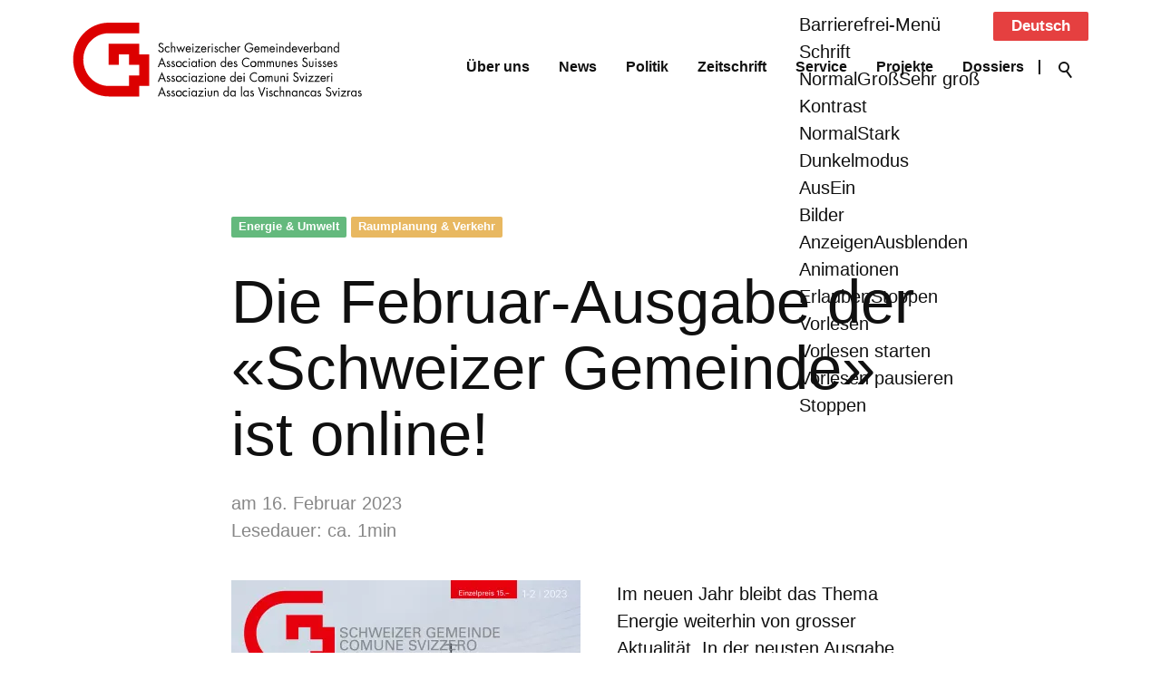

--- FILE ---
content_type: text/html; charset=utf-8
request_url: https://www.chgemeinden.ch/de/newsroom/beitrag/2023_02_16_Die-Februar-Ausgabe-der-Schweizer-Gemeinde-ist-online.php
body_size: 48065
content:
<!DOCTYPE html>
<html lang="de" class="pagestatus-init no-js no-weditor scrolled-top page_var0 object-blogpost project-de subdir-newsroom navId-844264844264"><head><meta charset="UTF-8" /><title>Schweizerischer Gemeindeverband - Die Februar-Ausgabe der «Schweizer Gemeinde» ist online! - Schweizerischer Gemeindeverband</title><!--
      Diese Seite wurde mit Weblication® CMS erstellt.
      Weblication® ist ein Produkt der Scholl Communications AG in 77694 Kehl.
      Weitere Informationen finden Sie unter https://www.weblication.de bzw. https://scholl.de.
    --><meta name="Description" content="Im neuen Jahr bleibt das Thema Energie weiterhin von grosser Aktualität. In der neusten Ausgabe zeigt die «Schweizer Gemeinde» mit Beispielen aus der West- und Ostschweiz, welche Beiträge die Gemeinden zur Energiewende und zum Energiesparen leisten. Zudem bezieht der SGV Stellung zu den Vorstössen auf Bundesebene in der Energiepolitik. Wir wünschen eine spannende Lektüre." /><meta name="Keywords" content="" /><meta name="Robots" content="index, noodp" /><meta name="viewport" content="width=device-width, initial-scale=1"/><meta name="referrer" content="strict-origin-when-cross-origin"/><meta name="Generator" content="Weblication® CMS"/><!--[if IE]><meta http-equiv="x-ua-compatible" content="IE=edge" /><![endif]--><meta name="format-detection" content="telephone=no"/><meta name="geo.region" content="ch-be"/><meta name="geo.placename" content="Holzikofenweg 8, 3001 Bern, Schweiz"/><meta name="geo.position" content="46.9472510;7.4318020"/><meta property="twitter:card" content="summary_large_image" /><meta property="og:title" content="Die Februar-Ausgabe der «Schweizer Gemeinde» ist online!" /><meta property="og:description" content="Im neuen Jahr bleibt das Thema Energie weiterhin von grosser Aktualität. In der neusten Ausgabe zeigt die «Schweizer Gemeinde» mit Beispielen aus der West- und Ostschweiz, welche Beiträge die Gemeinden zur Energiewende und zum Energiesparen leisten. Zudem bezieht der SGV Stellung zu den Vorstössen auf Bundesebene in der Energiepolitik. Wir wünschen eine spannende Lektüre." /><meta property="twitter:title" content="Die Februar-Ausgabe der «Schweizer Gemeinde» ist online!" /><meta property="twitter:description" content="Im neuen Jahr bleibt das Thema Energie weiterhin von grosser Aktualität. In der neusten Ausgabe zeigt die «Schweizer Gemeinde» mit Beispielen aus der West- und Ostschweiz, welche Beiträge die Gemeinden zur Energiewende und zum Energiesparen leisten. Zudem bezieht der SGV Stellung zu den Vorstössen auf Bundesebene in der Energiepolitik. Wir wünschen eine spannende Lektüre." /><meta property="og:image" content="https://www.chgemeinden.ch/wAssets/img/weblication/wThumbnails/6348c2f972f49a4gb5ce88681270a32e.jpg" /><meta property="thumbnail" content="https://www.chgemeinden.ch/wAssets/img/weblication/wThumbnails/6348c2f972f49a4gb5ce88681270a32e.jpg" /><link rel="alternate" hreflang="it" href="http://www.chgemeinden.ch/it/newsroom/beitrag/2023_02_16_L-edizione-di-febbraio-di-Comune-Svizzero-online.php" /><link rel="alternate" hreflang="fr" href="http://www.chgemeinden.ch/fr/newsroom/beitrag/2023_02_16_L-dition-de-f-vrier-de-Commune-Suisse-est-en-ligne.php" /><link rel="alternate" hreflang="de" href="http://www.chgemeinden.ch/de/newsroom/beitrag/2023_02_16_Die-Februar-Ausgabe-der-Schweizer-Gemeinde-ist-online.php" /><link rel="icon" href="/wGlobal/wGlobal/layout/images/favicon.svg"/><link rel="canonical" href="https://www.chgemeinden.ch/de/newsroom/beitrag/2023_02_16_Die-Februar-Ausgabe-der-Schweizer-Gemeinde-ist-online.php"/><script>document.documentElement.className = document.documentElement.className.replace('no-js', 'js');wNavidStandard='844264844264';wProjectPath='/de'; </script><!--WNEOUC:<link rel="stylesheet" href="/wGlobal/wGlobal/layout/styles/optimized/design_f400fb1d7b78ea35c4620eec79f4ebcc.css?1753884877"/>:WNEOUC--><!--WEOUCO--><style>
@media (min-width: 1200px){}@media (max-width: 1199px){}@media (min-width: 1200px){}@media (max-width: 1199px){}@media (min-width: 768px){}@media (max-width: 767px){}@media (min-width: 576px){}@media (max-width: 575px){}@media (min-width: 415px){}@media (max-width: 414px){}:root{--baseColorPrimary1:#E54040;--baseColorPrimary2:#F1F1F1;--baseColorWhite:#FFFFFF;--baseColorLighter:#F0F0F0;--baseColorLight:#DDDDDD;--baseColorSemi:#C0C0C0;--baseColorDark:#888888;--baseColorDarker:#404040;--baseColorBlack:#101010;--backgroundColorBody:var(--baseColorWhite);--backgroundColorHeader:var(--baseColorWhite);--backgroundColorHeaderBefore:var(--baseColorWhite);--fontColorHeaderBefore:var(--baseColorBlack);--fontColorSearchSymbolHeaderBefore:var(--baseColorWhite);--fontColorHeaderAfter:var(--baseColorDark);--backgroundColorHeaderAfter:var(--baseColorLight);--fontColorSearchSymbolHeader:var(--baseColorBlack);--fontColorSearchSymbolHeaderAfter:var(--baseColorBlack);--backgroundColorSearchLayer:var(--baseColorPrimary1);--fontColorNavigationMetaHeaderMainLevel1:rgba(16,16,16,0.4);--fontColorNavigationMetaHeaderMainLevel1Selected:rgba(16,16,16,0.6);--fontColorNavigationMetaHeaderMainLevel1Hover:rgba(16,16,16,0.6);--fontColorNavigationMetaHeaderMainLevel1Active:rgba(16,16,16,0.6);--fontColorNavigationMetaHeaderBeforeLevel1:var(--baseColorWhite);--fontColorNavigationMetaHeaderBeforeLevel1Selected:var(--baseColorLighter);--fontColorNavigationMetaHeaderBeforeLevel1Hover:var(--baseColorLighter);--fontColorNavigationMetaHeaderBeforeLevel1Active:var(--baseColorLighter);--backgroundColorNavigationMeta:transparent;--backgroundColorNavigationMain:transparent;--backgroundColorNavigationMainLayer:rgba(255,255,255,0.8);--backgroundColorMegaDropdown:rgba(255,255,255,0.8);--backgroundColorNavigationMainBlockBefore:transparent;--fontColorNavigationMainLevel1:var(--baseColorBlack);--fontColorNavigationMainLevel1Selected:var(--baseColorBlack);--fontColorNavigationMainLevel1Hover:var(--baseColorBlack);--fontColorNavigationMainLevel1Active:var(--baseColorBlack);--fontColorNavigationMainLevel2:var(--baseColorBlack);--fontColorNavigationMainLevel2Selected:var(--baseColorBlack);--fontColorNavigationMainLevel2Hover:var(--baseColorBlack);--fontColorNavigationMainLevel2Active:var(--baseColorBlack);--backgroundColorNavigationMainLevel1:transparent;--backgroundColorNavigationMainLevel1Selected:transparent;--backgroundColorNavigationMainLevel1Hover:transparent;--backgroundColorNavigationMainLevel1Active:transparent;--backgroundColorNavigationMainLevel2:transparent;--backgroundColorNavigationMainLevel2Selected:transparent;--backgroundColorNavigationMainLevel2Hover:rgba(16,16,16,0.02);--backgroundColorNavigationMainLevel2Active:rgba(16,16,16,0.05);--symbolColorNavigationMenu:var(--baseColorBlack);--backgroundColorNavigationMenu:rgba(255,255,255,0.8);--fontColorNavigationMenuLevel1:var(--baseColorBlack);--fontColorNavigationMenuLevel1Selected:var(--baseColorBlack);--fontColorNavigationMenuLevel1Hover:var(--baseColorBlack);--fontColorNavigationMenuLevel1Active:var(--baseColorBlack);--fontColorNavigationMenuLevel2:var(--baseColorBlack);--fontColorNavigationMenuLevel2Selected:var(--baseColorBlack);--fontColorNavigationMenuLevel2Hover:var(--baseColorBlack);--fontColorNavigationMenuLevel2Active:var(--baseColorBlack);--backgroundColorNavigationMenuLevel1:transparent;--backgroundColorNavigationMenuLevel1Selected:transparent;--backgroundColorNavigationMenuLevel1Hover:transparent;--backgroundColorNavigationMenuLevel1Active:rgba(16,16,16,0.05);--backgroundColorNavigationMenuLevel2:transparent;--backgroundColorNavigationMenuLevel2Selected:transparent;--backgroundColorNavigationMenuLevel2Hover:transparent;--backgroundColorNavigationMenuLevel2Active:rgba(16,16,16,0.05);--backgroundColorNavigationSub:transparent;--fontColorNavigationSubLevel1:var(--baseColorBlack);--fontColorNavigationSubLevel1Selected:var(--baseColorBlack);--fontColorNavigationSubLevel1Hover:var(--baseColorBlack);--fontColorNavigationSubLevel1Active:var(--baseColorBlack);--fontColorNavigationSubLevel2:var(--baseColorBlack);--fontColorNavigationSubLevel2Selected:var(--baseColorBlack);--fontColorNavigationSubLevel2Hover:var(--baseColorBlack);--fontColorNavigationSubLevel2Active:var(--baseColorBlack);--backgroundColorNavigationSubLevel1:transparent;--backgroundColorNavigationSubLevel1Selected:transparent;--backgroundColorNavigationSubLevel1Hover:transparent;--backgroundColorNavigationSubLevel1Active:transparent;--backgroundColorNavigationSubLevel2:transparent;--backgroundColorNavigationSubLevel2Selected:transparent;--backgroundColorNavigationSubLevel2Hover:transparent;--backgroundColorNavigationSubLevel2Active:transparent;--fontColorNavigationBreadcrumb:rgba(16,16,16,0.5);--fontColorNavigationBreadcrumbHover:var(--baseColorBlack);--fontColorNavigationBreadcrumbActive:var(--baseColorBlack);--backgroundColorNavigationBreadcrumb:transparent;--backgroundColorContent:var(--baseColorWhite);--fontColorDefault:var(--baseColorBlack);--fontColorSub:rgba(16,16,16,0.5);--fontColorWeak:rgba(16,16,16,0.4);--fontColorInverseDefault:var(--baseColorWhite);--fontColorInverseSub:rgba(255,255,255,0.5);--fontColorInverseWeak:rgba(255,255,255,0.5);--fontColorError:var(--baseColorPrimary1);--fontColorHeadline1:var(--baseColorBlack);--fontColorHeadline2:var(--baseColorBlack);--fontColorHeadline3:var(--baseColorBlack);--fontColorHeadline4:var(--baseColorBlack);--fontColorHeadline5:var(--baseColorBlack);--fontColorHeadline6:var(--baseColorBlack);--fontColorInverseHeadline1:var(--baseColorWhite);--fontColorInverseHeadline2:var(--baseColorWhite);--fontColorInverseHeadline3:var(--baseColorWhite);--fontColorInverseHeadline4:var(--baseColorWhite);--fontColorInverseHeadline5:var(--baseColorWhite);--fontColorInverseHeadline6:var(--baseColorWhite);--fontColorLink:var(--baseColorPrimary1);--fontColorLinkHover:rgba(229,64,64,0.8);--fontColorLinkActive:rgba(229,64,64,0.8);--fontColorInverseLink:rgba(255,255,255,0.7);--fontColorInverseLinkHover:var(--baseColorWhite);--fontColorInverseLinkActive:var(--baseColorWhite);--fontColorEntryTitle:var(--baseColorBlack);--fontColorEntryDate:rgba(16,16,16,0.4);--fontColorEntryDescription:rgba(16,16,16,0.6);--fontColorInverseEntryTitle:var(--baseColorWhite);--fontColorInverseEntryDate:rgba(255,255,255,0.4);--fontColorInverseEntryDescription:rgba(255,255,255,0.6);--backgroundColorWhite:var(--baseColorWhite);--backgroundColorBlack:var(--baseColorBlack);--backgroundColorLight1:var(--baseColorWhite);--backgroundColorLight2:var(--baseColorPrimary2);--backgroundColorDark1:var(--baseColorDarker);--backgroundColorDark2:var(--baseColorPrimary1);--backgroundColorError:rgba(229,64,64,0.3);--borderColorDefault:;--borderColorLight:;--borderColorDark:;--borderColorLines:;--backgroundColorButton:var(--baseColorPrimary1);--backgroundColorButtonHover:rgba(229,64,64,0.8);--backgroundColorButtonActive:rgba(229,64,64,0.6);--borderColorButton:var(--baseColorPrimary1);--borderColorButtonHover:rgba(229,64,64,0.8);--borderColorButtonActive:rgba(229,64,64,0.6);--fontColorButton:var(--baseColorWhite);--fontColorButtonHover:var(--baseColorWhite);--fontColorButtonActive:var(--baseColorWhite);--backgroundColorInverseButton:var(--baseColorWhite);--backgroundColorInverseButtonHover:rgba(255,255,255,0.8);--backgroundColorInverseButtonActive:rgba(255,255,255,0.6);--borderColorInverseButton:var(--baseColorLight);--borderColorInverseButtonHover:rgba(255,255,255,0.8);--borderColorInverseButtonActive:rgba(255,255,255,0.6);--fontColorInverseButton:var(--baseColorBlack);--fontColorInverseButtonHover:var(--baseColorBlack);--fontColorInverseButtonActive:var(--baseColorBlack);--backgroundColorInputs:var(--baseColorPrimary2);--borderColorInput:var(--baseColorLighter);--borderColorInputFocus:rgba(229,64,64,0.3);--backgroundColorTable:transparent;--backgroundColorTableHeader:var(--baseColorPrimary2);--backgroundColorTableCellHightlighted:var(--baseColorLighter);--borderColorTable:;--colorLinkIcon:var(--fontColorLink);--colorLinkIconInverse:var(--fontColorInverseLink);--fontColorFunctions:var(--baseColorPrimary1);--fontColorFunctionsActive:var(--baseColorPrimary1);--backgroundColorFunctions:#FFFFFF;--backgroundColorFunctionsActive:var(--baseColorPrimary1);--backgroundColorFooter:var(--baseColorDarker);--isDarkBackgroundFooter:yes}@media (min-width: 768px){}@media(prefers-contrast:more){}html.embedpage-body-open{overflow:hidden}@font-face{font-family:'Font Awesome 5 Free';font-style:normal;font-weight:normal;src:url("/wGlobal/wGlobal/layout/webfonts/fontAwesome5/fa-regular-400.eot");src:url("/wGlobal/wGlobal/layout/webfonts/fontAwesome5/fa-regular-400.eot?#iefix") format("embedded-opentype"), url("/wGlobal/wGlobal/layout/webfonts/fontAwesome5/fa-regular-400.woff2") format("woff2"), url("/wGlobal/wGlobal/layout/webfonts/fontAwesome5/fa-regular-400.woff") format("woff"), url("/wGlobal/wGlobal/layout/webfonts/fontAwesome5/fa-regular-400.ttf") format("truetype"), url("/wGlobal/wGlobal/layout/webfonts/fontAwesome5/fa-regular-400.svg#fontawesome") format("svg")}@font-face{font-family:'Font Awesome 5 Free';font-style:normal;font-weight:900;src:url("/wGlobal/wGlobal/layout/webfonts/fontAwesome5/fa-solid-900.eot");src:url("/wGlobal/wGlobal/layout/webfonts/fontAwesome5/fa-solid-900.eot?#iefix") format("embedded-opentype"), url("/wGlobal/wGlobal/layout/webfonts/fontAwesome5/fa-solid-900.woff2") format("woff2"), url("/wGlobal/wGlobal/layout/webfonts/fontAwesome5/fa-solid-900.woff") format("woff"), url("/wGlobal/wGlobal/layout/webfonts/fontAwesome5/fa-solid-900.ttf") format("truetype"), url("/wGlobal/wGlobal/layout/webfonts/fontAwesome5/fa-solid-900.svg#fontawesome") format("svg")}@font-face{font-family:'Font Awesome 5 Brands';font-style:normal;font-weight:normal;src:url("/wGlobal/wGlobal/layout/webfonts/fontAwesome5/fa-brands-400.eot");src:url("/wGlobal/wGlobal/layout/webfonts/fontAwesome5/fa-brands-400.eot?#iefix") format("embedded-opentype"), url("/wGlobal/wGlobal/layout/webfonts/fontAwesome5/fa-brands-400.woff2") format("woff2"), url("/wGlobal/wGlobal/layout/webfonts/fontAwesome5/fa-brands-400.woff") format("woff"), url("/wGlobal/wGlobal/layout/webfonts/fontAwesome5/fa-brands-400.ttf") format("truetype"), url("/wGlobal/wGlobal/layout/webfonts/fontAwesome5/fa-brands-400.svg#fontawesome") format("svg")}@-webkit-keyframes fa-spin 0%{-webkit-transform:rotate(0deg);transform:rotate(0deg)}@-webkit-keyframes fa-spin 100%{-webkit-transform:rotate(360deg);transform:rotate(360deg)}@keyframes fa-spin{0%{-webkit-transform:rotate(0deg);transform:rotate(0deg)}100%{-webkit-transform:rotate(360deg);transform:rotate(360deg)}}:root .fa-rotate-90, :root .fa-rotate-180, :root .fa-rotate-270, :root .fa-flip-horizontal, :root .fa-flip-vertical{-webkit-filter:none;filter:none}@media (prefers-reduced-motion: reduce){}@-webkit-keyframes fa-beat 0%, @-webkit-keyframes fa-beat 90%{-webkit-transform:scale(1);transform:scale(1)}@-webkit-keyframes fa-beat 45%{-webkit-transform:scale(var(--fa-beat-scale, 1.25));transform:scale(var(--fa-beat-scale, 1.25))}@keyframes fa-beat{0%, 90%{-webkit-transform:scale(1);transform:scale(1)}45%{-webkit-transform:scale(var(--fa-beat-scale, 1.25));transform:scale(var(--fa-beat-scale, 1.25))}}@-webkit-keyframes fa-bounce 0%{-webkit-transform:scale(1,1) translateY(0);transform:scale(1,1) translateY(0)}@-webkit-keyframes fa-bounce 10%{-webkit-transform:scale(var(--fa-bounce-start-scale-x, 1.1),var(--fa-bounce-start-scale-y, 0.9)) translateY(0);transform:scale(var(--fa-bounce-start-scale-x, 1.1),var(--fa-bounce-start-scale-y, 0.9)) translateY(0)}@-webkit-keyframes fa-bounce 30%{-webkit-transform:scale(var(--fa-bounce-jump-scale-x, 0.9),var(--fa-bounce-jump-scale-y, 1.1)) translateY(var(--fa-bounce-height, -0.5em));transform:scale(var(--fa-bounce-jump-scale-x, 0.9),var(--fa-bounce-jump-scale-y, 1.1)) translateY(var(--fa-bounce-height, -0.5em))}@-webkit-keyframes fa-bounce 50%{-webkit-transform:scale(var(--fa-bounce-land-scale-x, 1.05),var(--fa-bounce-land-scale-y, 0.95)) translateY(0);transform:scale(var(--fa-bounce-land-scale-x, 1.05),var(--fa-bounce-land-scale-y, 0.95)) translateY(0)}@-webkit-keyframes fa-bounce 57%{-webkit-transform:scale(1,1) translateY(var(--fa-bounce-rebound, -0.125em));transform:scale(1,1) translateY(var(--fa-bounce-rebound, -0.125em))}@-webkit-keyframes fa-bounce 64%{-webkit-transform:scale(1,1) translateY(0);transform:scale(1,1) translateY(0)}@-webkit-keyframes fa-bounce 100%{-webkit-transform:scale(1,1) translateY(0);transform:scale(1,1) translateY(0)}@keyframes fa-bounce{0%{-webkit-transform:scale(1,1) translateY(0);transform:scale(1,1) translateY(0)}10%{-webkit-transform:scale(var(--fa-bounce-start-scale-x, 1.1),var(--fa-bounce-start-scale-y, 0.9)) translateY(0);transform:scale(var(--fa-bounce-start-scale-x, 1.1),var(--fa-bounce-start-scale-y, 0.9)) translateY(0)}30%{-webkit-transform:scale(var(--fa-bounce-jump-scale-x, 0.9),var(--fa-bounce-jump-scale-y, 1.1)) translateY(var(--fa-bounce-height, -0.5em));transform:scale(var(--fa-bounce-jump-scale-x, 0.9),var(--fa-bounce-jump-scale-y, 1.1)) translateY(var(--fa-bounce-height, -0.5em))}50%{-webkit-transform:scale(var(--fa-bounce-land-scale-x, 1.05),var(--fa-bounce-land-scale-y, 0.95)) translateY(0);transform:scale(var(--fa-bounce-land-scale-x, 1.05),var(--fa-bounce-land-scale-y, 0.95)) translateY(0)}57%{-webkit-transform:scale(1,1) translateY(var(--fa-bounce-rebound, -0.125em));transform:scale(1,1) translateY(var(--fa-bounce-rebound, -0.125em))}64%{-webkit-transform:scale(1,1) translateY(0);transform:scale(1,1) translateY(0)}100%{-webkit-transform:scale(1,1) translateY(0);transform:scale(1,1) translateY(0)}}@-webkit-keyframes fa-fade 50%{opacity:var(--fa-fade-opacity, 0.4)}@keyframes fa-fade{50%{opacity:var(--fa-fade-opacity, 0.4)}}@-webkit-keyframes fa-beat-fade 0%, @-webkit-keyframes fa-beat-fade 100%{opacity:var(--fa-beat-fade-opacity, 0.4);-webkit-transform:scale(1);transform:scale(1)}@-webkit-keyframes fa-beat-fade 50%{opacity:1;-webkit-transform:scale(var(--fa-beat-fade-scale, 1.125));transform:scale(var(--fa-beat-fade-scale, 1.125))}@keyframes fa-beat-fade{0%, 100%{opacity:var(--fa-beat-fade-opacity, 0.4);-webkit-transform:scale(1);transform:scale(1)}50%{opacity:1;-webkit-transform:scale(var(--fa-beat-fade-scale, 1.125));transform:scale(var(--fa-beat-fade-scale, 1.125))}}@-webkit-keyframes fa-flip 50%{-webkit-transform:rotate3d(var(--fa-flip-x, 0),var(--fa-flip-y, 1),var(--fa-flip-z, 0),var(--fa-flip-angle, -180deg));transform:rotate3d(var(--fa-flip-x, 0),var(--fa-flip-y, 1),var(--fa-flip-z, 0),var(--fa-flip-angle, -180deg))}@keyframes fa-flip{50%{-webkit-transform:rotate3d(var(--fa-flip-x, 0),var(--fa-flip-y, 1),var(--fa-flip-z, 0),var(--fa-flip-angle, -180deg));transform:rotate3d(var(--fa-flip-x, 0),var(--fa-flip-y, 1),var(--fa-flip-z, 0),var(--fa-flip-angle, -180deg))}}@-webkit-keyframes fa-shake 0%{-webkit-transform:rotate(-15deg);transform:rotate(-15deg)}@-webkit-keyframes fa-shake 4%{-webkit-transform:rotate(15deg);transform:rotate(15deg)}@-webkit-keyframes fa-shake 8%, @-webkit-keyframes fa-shake 24%{-webkit-transform:rotate(-18deg);transform:rotate(-18deg)}@-webkit-keyframes fa-shake 12%, @-webkit-keyframes fa-shake 28%{-webkit-transform:rotate(18deg);transform:rotate(18deg)}@-webkit-keyframes fa-shake 16%{-webkit-transform:rotate(-22deg);transform:rotate(-22deg)}@-webkit-keyframes fa-shake 20%{-webkit-transform:rotate(22deg);transform:rotate(22deg)}@-webkit-keyframes fa-shake 32%{-webkit-transform:rotate(-12deg);transform:rotate(-12deg)}@-webkit-keyframes fa-shake 36%{-webkit-transform:rotate(12deg);transform:rotate(12deg)}@-webkit-keyframes fa-shake 40%, @-webkit-keyframes fa-shake 100%{-webkit-transform:rotate(0deg);transform:rotate(0deg)}@keyframes fa-shake{0%{-webkit-transform:rotate(-15deg);transform:rotate(-15deg)}4%{-webkit-transform:rotate(15deg);transform:rotate(15deg)}8%, 24%{-webkit-transform:rotate(-18deg);transform:rotate(-18deg)}12%, 28%{-webkit-transform:rotate(18deg);transform:rotate(18deg)}16%{-webkit-transform:rotate(-22deg);transform:rotate(-22deg)}20%{-webkit-transform:rotate(22deg);transform:rotate(22deg)}32%{-webkit-transform:rotate(-12deg);transform:rotate(-12deg)}36%{-webkit-transform:rotate(12deg);transform:rotate(12deg)}40%, 100%{-webkit-transform:rotate(0deg);transform:rotate(0deg)}}@-webkit-keyframes fa-spin 0%{-webkit-transform:rotate(0deg);transform:rotate(0deg)}@-webkit-keyframes fa-spin 100%{-webkit-transform:rotate(360deg);transform:rotate(360deg)}@keyframes fa-spin{0%{-webkit-transform:rotate(0deg);transform:rotate(0deg)}100%{-webkit-transform:rotate(360deg);transform:rotate(360deg)}}:root, :host{--fa-style-family-brands:'Font Awesome 6 Brands';--fa-font-brands:normal 400 1em/1 'Font Awesome 6 Brands'}@font-face{font-family:'Font Awesome 6 Brands';font-style:normal;font-weight:400;font-display:block;src:url("/wGlobal/wGlobal/layout/webfonts/fontAwesome6/fa-brands-400.woff2") format("woff2"), url("/wGlobal/wGlobal/layout/webfonts/fontAwesome6/fa-brands-400.ttf") format("truetype")}:root, :host{--fa-style-family-classic:'Font Awesome 6 Free';--fa-font-regular:normal 400 1em/1 'Font Awesome 6 Free'}@font-face{font-family:'Font Awesome 6 Free';font-style:normal;font-weight:400;font-display:block;src:url("/wGlobal/wGlobal/layout/webfonts/fontAwesome6/fa-regular-400.woff2") format("woff2"), url("/wGlobal/wGlobal/layout/webfonts/fontAwesome6/fa-regular-400.ttf") format("truetype")}:root, :host{--fa-style-family-classic:'Font Awesome 6 Free';--fa-font-solid:normal 900 1em/1 'Font Awesome 6 Free'}@font-face{font-family:'Font Awesome 6 Free';font-style:normal;font-weight:900;font-display:block;src:url("/wGlobal/wGlobal/layout/webfonts/fontAwesome6/fa-solid-900.woff2") format("woff2"), url("/wGlobal/wGlobal/layout/webfonts/fontAwesome6/fa-solid-900.ttf") format("truetype")}@font-face{font-family:'Font Awesome 5 Brands';font-display:block;font-weight:400;src:url("/wGlobal/wGlobal/layout/webfonts/fontAwesome6/fa-brands-400.woff2") format("woff2"), url("/wGlobal/wGlobal/layout/webfonts/fontAwesome6/fa-brands-400.ttf") format("truetype")}@font-face{font-family:'Font Awesome 5 Free';font-display:block;font-weight:900;src:url("/wGlobal/wGlobal/layout/webfonts/fontAwesome6/fa-solid-900.woff2") format("woff2"), url("/wGlobal/wGlobal/layout/webfonts/fontAwesome6/fa-solid-900.ttf") format("truetype")}@font-face{font-family:'Font Awesome 5 Free';font-display:block;font-weight:400;src:url("/wGlobal/wGlobal/layout/webfonts/fontAwesome6/fa-regular-400.woff2") format("woff2"), url("/wGlobal/wGlobal/layout/webfonts/fontAwesome6/fa-regular-400.ttf") format("truetype")}@font-face{font-family:'FontAwesome';font-display:block;src:url("/wGlobal/wGlobal/layout/webfonts/fontAwesome6/fa-solid-900.woff2") format("woff2"), url("/wGlobal/wGlobal/layout/webfonts/fontAwesome6/fa-solid-900.ttf") format("truetype")}@font-face{font-family:'FontAwesome';font-display:block;src:url("/wGlobal/wGlobal/layout/webfonts/fontAwesome6/fa-brands-400.woff2") format("woff2"), url("/wGlobal/wGlobal/layout/webfonts/fontAwesome6/fa-brands-400.ttf") format("truetype")}@font-face{font-family:'FontAwesome';font-display:block;src:url("/wGlobal/wGlobal/layout/webfonts/fontAwesome6/fa-regular-400.woff2") format("woff2"), url("/wGlobal/wGlobal/layout/webfonts/fontAwesome6/fa-regular-400.ttf") format("truetype");unicode-range:U+F003,U+F006,U+F014,U+F016-F017,U+F01A-F01B,U+F01D,U+F022,U+F03E,U+F044,U+F046,U+F05C-F05D,U+F06E,U+F070,U+F087-F088,U+F08A,U+F094,U+F096-F097,U+F09D,U+F0A0,U+F0A2,U+F0A4-F0A7,U+F0C5,U+F0C7,U+F0E5-F0E6,U+F0EB,U+F0F6-F0F8,U+F10C,U+F114-F115,U+F118-F11A,U+F11C-F11D,U+F133,U+F147,U+F14E,U+F150-F152,U+F185-F186,U+F18E,U+F190-F192,U+F196,U+F1C1-F1C9,U+F1D9,U+F1DB,U+F1E3,U+F1EA,U+F1F7,U+F1F9,U+F20A,U+F247-F248,U+F24A,U+F24D,U+F255-F25B,U+F25D,U+F271-F274,U+F278,U+F27B,U+F28C,U+F28E,U+F29C,U+F2B5,U+F2B7,U+F2BA,U+F2BC,U+F2BE,U+F2C0-F2C1,U+F2C3,U+F2D0,U+F2D2,U+F2D4,U+F2DC}@font-face{font-family:'FontAwesome';font-display:block;src:url("/wGlobal/wGlobal/layout/webfonts/fontAwesome6/fa-v4compatibility.woff2") format("woff2"), url("/wGlobal/wGlobal/layout/webfonts/fontAwesome6/fa-v4compatibility.ttf") format("truetype");unicode-range:U+F041,U+F047,U+F065-F066,U+F07D-F07E,U+F080,U+F08B,U+F08E,U+F090,U+F09A,U+F0AC,U+F0AE,U+F0B2,U+F0D0,U+F0D6,U+F0E4,U+F0EC,U+F10A-F10B,U+F123,U+F13E,U+F148-F149,U+F14C,U+F156,U+F15E,U+F160-F161,U+F163,U+F175-F178,U+F195,U+F1F8,U+F219,U+F27A}@media (min-width:360px){}html.wglBox{}.wglLightbox{cursor:pointer}.wglLightbox[data-isinactivelightbox='1']{cursor:inherit}html.ios .wLightbox .wLightboxOuter .wLightboxInner{-webkit-overflow-scrolling:touch}@media (min-width: 768px){}@media (min-width: 768px){}@media (min-width: 768px){}@media (min-width: 768px){}@media (min-width: 768px){}@media (min-width: 768px){}@media (min-width: 1200px){}@media (min-width: 768px){}@media (max-width: 575px){}#blockContentInner{}.object-blogpost #blockContentInner{}#blockContentInner .elementSection > div, #blockContentInner .elementSectionObjectEventMulti > div, #blockContentInner .elementSectionObjectContactPerson > div, #blockContentInner .elementSectionObjectBlogpost > div{}html:lang(en) .wReaderPanelEmbed .wButtonStartReading:before{content:'Read aloud'}html:lang(en) .wReaderPanelEmbed.pauseReading .wButtonStartReading:before{content:'Continue read aloud'}html:lang(en) .wReaderPanelEmbed .wButtonStopReading:before{content:'Stop'}.wglElementCanBeRead:hover{outline:dotted 4px #a0a0a0}.wglElementIsBeingRead{outline:dotted 4px #000000}.wglElementIsBeingRead:hover{outline:dotted 4px #000000}#blockHeader #scrollProgress{position:absolute}#blockHeader{width:100%;padding:0;background:#FFFFFF;position:relative;z-index:1;position:fixed;z-index:100;top:0}#blockHeader #blockHeaderMain{height:52px}#blockHeader #blockHeaderMain #blockHeaderMainInner{max-width:1490px;position:relative;margin:0 auto}#blockHeader #blockHeaderMain #logo{position:absolute;z-index:2;margin:1px 0 0 1rem}#blockHeader #blockHeaderMain #logo > img, #blockHeader #blockHeaderMain #logo > svg{height:50px;width:auto;display:block}#blockHeader #blockHeaderMain #logo .logoImgFull{display:none}#blockHeader #blockHeaderMain #logo .logoImgOnScroll{display:none}#blockHeader #blockHeaderMain #languageSelector{z-index:1;padding:0 0 0 8px}#blockHeader #blockHeaderMain #languageSelector #languageSelected{position:relative;line-height:32px;padding:0 20px 0 4px;background:transparent;display:block}#blockHeader #blockHeaderMain #languageSelector #languageSelected img{height:12px;box-shadow:0 0 3px rgba(0,0,0,0.2);background:#FFFFFF;display:none}#blockHeader #blockHeaderMain #languageSelector #languageSelected .textShort{display:none}#blockHeader #blockHeaderMain #languageSelector #languageSelected .text{display:block}#blockHeader #blockHeaderMain #languageSelector #languageSelected .opener{position:absolute;display:block;right:0;top:2px;width:20px;height:24px;cursor:pointer}#blockHeader #blockHeaderMain #languageSelector #languageSelected .opener:before, #blockHeader #blockHeaderMain #languageSelector #languageSelected .opener:after{content:'';position:absolute;display:block;width:8px;height:1px;margin:14px 0 0 4px;background:#101010;transform:rotate(40deg)}#blockHeader #blockHeaderMain #languageSelector #languageSelected .opener:after{margin:14px 0 0 9px;transform:rotate(-40deg)}#blockHeader #blockHeaderMain #languageSelector #languageSelectable{display:none;position:absolute;z-index:20;padding:0;background:#DDDDDD}#blockHeader #blockHeaderMain #languageSelector #languageSelectable a.lang{display:block;text-decoration:none;padding:4px 8px;white-space:nowrap;color:#101010;background:transparent}#blockHeader #blockHeaderMain #languageSelector #languageSelectable a.lang.current{display:none}#blockHeader #blockHeaderMain #languageSelector #languageSelectable a.lang:hover{color:#101010;background:rgba(16,16,16,0.05)}#blockHeader #blockHeaderMain #languageSelector #languageSelectable a.lang img{height:12px;box-shadow:0 0 3px rgba(0,0,0,0.2);background:#FFFFFF;display:none}#blockHeader #blockHeaderMain #languageSelector #languageSelectable a.lang .textShort{display:none}#blockHeader #blockHeaderMain #languageSelector #languageSelectable a.lang .text{display:block}#blockHeader #blockHeaderMain #languageSelector:hover #languageSelectable, #blockHeader #blockHeaderMain #languageSelector.open #languageSelectable{display:block}#blockHeader #blockHeaderMain #languageSelector{display:none;position:absolute;top:8px;right:96px}.navmenu-open #blockHeader #blockHeaderMain #languageSelector{display:block}#blockHeader #blockHeaderMain #searchBox{z-index:2;position:absolute;width:auto;height:auto;background-color:transparent}#blockHeader #blockHeaderMain #searchBox .searchBoxContainer{margin:0;padding:0}#blockHeader #blockHeaderMain #searchBox .searchBoxContainer .searchBoxLabel{display:block;position:relative;right:0;margin:0;padding:0;width:48px;height:48px}#blockHeader #blockHeaderMain #searchBox .searchBoxContainer .searchBoxLabel > label{display:block;font-size:0}#blockHeader #blockHeaderMain #searchBox .searchBoxContainer .searchBoxLabel > label:before{content:'';pointer-events:none;position:absolute;top:16px;left:15px;width:12px;height:12px;border:solid 2px #101010;border-radius:50%;z-index:11}#blockHeader #blockHeaderMain #searchBox .searchBoxContainer .searchBoxLabel > label:after{content:'';pointer-events:none;position:absolute;top:15px;left:13px;width:9px;height:2px;background-color:#101010;transform:rotate(54deg);margin-top:14px;margin-left:9px;z-index:11}#blockHeader #blockHeaderMain #searchBox .searchBoxContainer .searchBoxElement{position:absolute;overflow:visible;cursor:pointer;margin:0}#blockHeader #blockHeaderMain #searchBox .searchBoxContainer .searchBoxElement .searchTerm{opacity:0;cursor:pointer;width:48px !important;height:48px;line-height:100%}#blockHeader #blockHeaderMain #searchBox.focused{width:auto}#blockHeader #blockHeaderMain #searchBox.focused .searchBoxContainer{}#blockHeader #blockHeaderMain #searchBox.focused .searchBoxContainer .searchBoxLabel{background-color:#E54040}#blockHeader #blockHeaderMain #searchBox.focused .searchBoxContainer .searchBoxLabel:after{content:'';display:block;position:absolute;z-index:10;left:0;width:100%;height:10px;background-color:#E54040}#blockHeader #blockHeaderMain #searchBox.focused .searchBoxContainer .searchBoxElement{top:48px;right:0;padding:20px;background-color:#E54040}#blockHeader #blockHeaderMain #searchBox.focused .searchBoxContainer .searchBoxElement .searchTerm{opacity:1;position:static;outline:none;cursor:text;height:32px;padding:0 6px;border-radius:0;width:128px !important;color:inherit}#blockHeader #blockHeaderMain #searchBox.focused .searchBoxContainer .searchBoxElement #searchSuggestOuter{position:absolute;z-index:20;background-color:#FFFFFF;color:#101010;border:solid 1px;border-top-style:none}#blockHeader #blockHeaderMain #searchBox.focused .searchBoxContainer .searchBoxElement #searchSuggestOuter .searchSuggestEntry{padding:2px 6px;cursor:pointer}#blockHeader #blockHeaderMain #searchBox.focused .searchBoxContainer .searchBoxElement #searchSuggestOuter .searchSuggestEntry:first-child{padding:4px 6px 2px 6px}#blockHeader #blockHeaderMain #searchBox.focused .searchBoxContainer .searchBoxElement #searchSuggestOuter .searchSuggestEntry:last-child{padding:2px 6px 4px 6px}#blockHeader #blockHeaderMain #searchBox.focused .searchBoxContainer .searchBoxElement #searchSuggestOuter .searchSuggestEntry:hover, #blockHeader #blockHeaderMain #searchBox.focused .searchBoxContainer .searchBoxElement #searchSuggestOuter .searchSuggestEntry.selected{background-color:#FFFFFF}#blockHeader #blockHeaderMain #searchBox #searchSubmit{display:none}#blockHeader #blockHeaderMain #searchBox{position:absolute;top:8px;right:58px}#blockHeader #blockHeaderMain #blockHeaderMainContent{display:none}@media only screen and (min-width: 576px){#blockHeader #blockHeaderMain #logo{margin:1px 0 0 1rem}}@media (max-width: 1199px){#blockHeader #blockHeaderMain #searchBox{top:0 !important}}@media only screen and (max-width: 1199px){#blockHeader #blockHeaderMain{}#blockHeader #blockHeaderMain html.navmenu-open{overflow:hidden}#blockHeader #blockHeaderMain #navigationMain{width:100%;position:relative}#blockHeader #blockHeaderMain #navigationMain > nav > div{display:block;position:fixed;top:0;left:0;width:100vw;height:0;margin-bottom:1rem;padding:0 1rem;overflow:auto;background-color:rgba(255,255,255,0.8);transition:all 0.3s ease-in-out}.navmenu-open #blockHeader #blockHeaderMain #navigationMain > nav > div{display:block;height:600px;height:calc(100vh - 52px)}#blockHeader #blockHeaderMain #navigationMain ul{list-style-type:none;margin:0;padding:0}#blockHeader #blockHeaderMain #navigationMain li{position:relative;display:block;margin:0;padding:0}#blockHeader #blockHeaderMain #navigationMain li > a{display:block;text-decoration:none;text-align:center}#blockHeader #blockHeaderMain #navigationMain li > ul{display:none}#blockHeader #blockHeaderMain #navigationMain li.selected, #blockHeader #blockHeaderMain #navigationMain li.descendantSelected{}#blockHeader #blockHeaderMain #navigationMain li.selected > ul, #blockHeader #blockHeaderMain #navigationMain li.descendantSelected > ul{display:block}#blockHeader #blockHeaderMain #navigationMain > nav > div{}#blockHeader #blockHeaderMain #navigationMain > nav > div > ul{max-width:1200px;margin:0 auto}#blockHeader #blockHeaderMain #navigationMain > nav > div > ul > li{}#blockHeader #blockHeaderMain #navigationMain > nav > div > ul > li > a{font-size:1.7rem;line-height:2.6rem;color:#101010;background-color:transparent;padding:0.7rem 3rem 0.7rem 1rem}#blockHeader #blockHeaderMain #navigationMain > nav > div > ul > li.selected, #blockHeader #blockHeaderMain #navigationMain > nav > div > ul > li.descendantSelected{}#blockHeader #blockHeaderMain #navigationMain > nav > div > ul > li.selected > a, #blockHeader #blockHeaderMain #navigationMain > nav > div > ul > li.descendantSelected > a{color:#101010;background-color:transparent}#blockHeader #blockHeaderMain #navigationMain > nav > div > ul > li:hover{}#blockHeader #blockHeaderMain #navigationMain > nav > div > ul > li:hover > a{color:#101010;background-color:transparent}#blockHeader #blockHeaderMain #navigationMain > nav > div > ul > li > a:active{color:#101010;background-color:rgba(16,16,16,0.05)}#blockHeader #blockHeaderMain #navigationMain > nav > div > ul > li span.navpointToggler{position:absolute;cursor:pointer;right:0;top:0;width:32px;height:2.6rem;padding:0.7rem;padding-right:0;box-sizing:content-box}#blockHeader #blockHeaderMain #navigationMain > nav > div > ul > li span.navpointToggler:before, #blockHeader #blockHeaderMain #navigationMain > nav > div > ul > li span.navpointToggler:after{transition:all 0.3s ease-in-out;content:'';position:absolute;margin:21px 0 0 5px;display:block;width:14px;height:2px;background-color:#101010;transform:rotate(40deg)}#blockHeader #blockHeaderMain #navigationMain > nav > div > ul > li span.navpointToggler:after{margin:21px 0 0 15px;transform:rotate(-40deg)}#blockHeader #blockHeaderMain #navigationMain > nav > div > ul > li span.navpointToggler.open{}#blockHeader #blockHeaderMain #navigationMain > nav > div > ul > li span.navpointToggler.open:before{transform:rotate(-40deg)}#blockHeader #blockHeaderMain #navigationMain > nav > div > ul > li span.navpointToggler.open:after{transform:rotate(40deg)}#blockHeader #blockHeaderMain #navigationMain > nav > div > ul > li > ul{}#blockHeader #blockHeaderMain #navigationMain > nav > div > ul > li > ul > li{}#blockHeader #blockHeaderMain #navigationMain > nav > div > ul > li > ul > li > a{font-size:1.0rem;line-height:1.6rem;color:#101010;background-color:transparent;padding:0.3rem 3rem 0.3rem 2rem}#blockHeader #blockHeaderMain #navigationMain > nav > div > ul > li > ul > li.selected, #blockHeader #blockHeaderMain #navigationMain > nav > div > ul > li > ul > li.descendantSelected{}#blockHeader #blockHeaderMain #navigationMain > nav > div > ul > li > ul > li.selected > a, #blockHeader #blockHeaderMain #navigationMain > nav > div > ul > li > ul > li.descendantSelected > a{color:#101010;background-color:transparent}#blockHeader #blockHeaderMain #navigationMain > nav > div > ul > li > ul > li:hover{}#blockHeader #blockHeaderMain #navigationMain > nav > div > ul > li > ul > li:hover > a{color:#101010;background-color:transparent}#blockHeader #blockHeaderMain #navigationMain > nav > div > ul > li > ul > li > a:active{color:#101010;background-color:rgba(16,16,16,0.05)}#blockHeader #blockHeaderMain #navigationMain > nav > div > ul > li > ul > li span.navpointToggler{height:1.6rem;padding:0.3rem;padding-right:0}#blockHeader #blockHeaderMain #navigationMain > nav > div > ul > li > ul > li span.navpointToggler:before, #blockHeader #blockHeaderMain #navigationMain > nav > div > ul > li > ul > li span.navpointToggler:after{margin-top:13px}#blockHeader #blockHeaderMain #navigationMain > nav > div > ul > li > ul > li > ul{}#blockHeader #blockHeaderMain #navigationMain > nav > div > ul > li > ul > li > ul > li{}#blockHeader #blockHeaderMain #navigationMain > nav > div > ul > li > ul > li > ul > li > a{font-size:0.8rem;line-height:1.2rem;color:#101010;background-color:transparent;padding:0.2rem 3rem 0.2rem 3rem}#blockHeader #blockHeaderMain #navigationMain > nav > div > ul > li > ul > li > ul > li.selected, #blockHeader #blockHeaderMain #navigationMain > nav > div > ul > li > ul > li > ul > li.descendantSelected{}#blockHeader #blockHeaderMain #navigationMain > nav > div > ul > li > ul > li > ul > li.selected > a, #blockHeader #blockHeaderMain #navigationMain > nav > div > ul > li > ul > li > ul > li.descendantSelected > a{color:#101010;background-color:transparent}#blockHeader #blockHeaderMain #navigationMain > nav > div > ul > li > ul > li > ul > li:hover{}#blockHeader #blockHeaderMain #navigationMain > nav > div > ul > li > ul > li > ul > li:hover > a{color:#101010;background-color:transparent}#blockHeader #blockHeaderMain #navigationMain > nav > div > ul > li > ul > li > ul > li > a:active{color:#101010;background-color:rgba(16,16,16,0.05)}#blockHeader #blockHeaderMain #navigationMain > nav > div > ul > li > ul > li > ul > li span.navpointToggler{height:1.2rem;padding:0.2rem;padding-right:0}#blockHeader #blockHeaderMain #navigationMain > nav > div > ul > li > ul > li > ul > li > ul{}#blockHeader #blockHeaderMain #navigationMain > nav > div > ul > li > ul > li > ul > li > ul > li{}#blockHeader #blockHeaderMain #navigationMain > nav > div > ul > li > ul > li > ul > li > ul > li > a{font-size:0.7rem;line-height:1.2rem;color:#101010;background-color:transparent;padding:0.1rem 3rem 0.1rem 4rem}#blockHeader #blockHeaderMain #navigationMain > nav > div > ul > li > ul > li > ul > li > ul > li.selected, #blockHeader #blockHeaderMain #navigationMain > nav > div > ul > li > ul > li > ul > li > ul > li.descendantSelected{}#blockHeader #blockHeaderMain #navigationMain > nav > div > ul > li > ul > li > ul > li > ul > li.selected > a, #blockHeader #blockHeaderMain #navigationMain > nav > div > ul > li > ul > li > ul > li > ul > li.descendantSelected > a{color:#101010;background-color:transparent}#blockHeader #blockHeaderMain #navigationMain > nav > div > ul > li > ul > li > ul > li > ul > li:hover{}#blockHeader #blockHeaderMain #navigationMain > nav > div > ul > li > ul > li > ul > li > ul > li:hover > a{color:#101010;background-color:transparent}#blockHeader #blockHeaderMain #navigationMain > nav > div > ul > li > ul > li > ul > li > ul > li > a:active{color:#101010;background-color:rgba(16,16,16,0.05)}#blockHeader #blockHeaderMain #navigationMain > nav > div > ul > li > ul > li > ul > li > ul > li span.navpointToggler{height:1.2rem;padding:0.2rem;padding-right:0}#blockHeader #blockHeaderMain #navigationMain > nav > div > ul[data-source='meta']{}#blockHeader #blockHeaderMain #navigationMain #navigationMainToggler{display:block;position:absolute;top:0;right:0;margin:0 0 0 0;cursor:pointer;width:32px;height:32px}#blockHeader #blockHeaderMain #navigationMain #navigationMainToggler > div:first-child{display:none;padding:12px 38px 12px 16px;color:#101010;text-decoration:none;font-size:1.7rem;text-transform:uppercase}#blockHeader #blockHeaderMain #navigationMain #navigationMainToggler > div:last-child{position:relative;width:32px;height:32px}#blockHeader #blockHeaderMain #navigationMain #navigationMainToggler > div:last-child:before{content:'';position:absolute;width:26px;height:11px;margin:6px 0 0 3px;border-top:solid 2px #101010;border-bottom:solid 2px #101010;transition:all 0.3s linear, border-color 0.3s 0.3s linear}#blockHeader #blockHeaderMain #navigationMain #navigationMainToggler > div:last-child:after{content:'';position:absolute;width:26px;height:20px;margin:6px 0 0 3px;border-bottom:solid 2px #101010;transition:all 0.3s linear}#blockHeader #blockHeaderMain #navigationMain #navigationMainToggler.open > div:last-child:before{transform:rotate(45deg);transform-origin:top left;margin-left:8px;border-bottom-color:transparent;transition:all 0.3s linear, border-color 0.1s linear}#blockHeader #blockHeaderMain #navigationMain #navigationMainToggler.open > div:last-child:after{transform:rotate(-45deg);transform-origin:bottom left;margin-left:8px}#blockHeader #blockHeaderMain #navigationMain .navLevelEmbed{display:none;position:absolute;z-index:101;width:100%;max-height:calc(100vh - 52px - 36px);left:0;margin:calc(132px / 2 + 24px) 0 0 0;padding:40px 40px 40px 40px;overflow:auto;background-color:#FFFFFF;border-style:solid;border-width:1px;border-color:#FFFFFF;color:#101010}#blockHeader #blockHeaderMain #navigationMain .navLevelEmbed .elementSection, #blockHeader #blockHeaderMain #navigationMain .navLevelEmbed .elementSectionObjectEventMulti, #blockHeader #blockHeaderMain #navigationMain .navLevelEmbed .elementSectionObjectContactPerson, #blockHeader #blockHeaderMain #navigationMain .navLevelEmbed .elementSectionObjectBlogpost{padding:0 !important}#blockHeader #blockHeaderMain #navigationMain{}#blockHeader #blockHeaderMain #navigationMain #navigationMainToggler{top:8px;right:16px}#blockHeader #blockHeaderMain #navigationMain > nav > div{margin-top:52px}}@media (min-width: 1200px) and (max-width: 1199px){.navmenu-open #blockHeader #blockHeaderMain #navigationMain > nav > div{height:calc(100vh - 132px - 32px)}}@media print and (max-width: 1199px){#blockHeader #blockHeaderMain #navigationMain{display:none}}@media only screen and (min-width: 1200px){#blockHeader{}#blockHeader #blockHeaderMain{height:132px;padding:0 4rem}#blockHeader #blockHeaderMain #logo{margin:25px 0 0 0;margin-top:25px}#blockHeader #blockHeaderMain #logo .logoImg{display:none}#blockHeader #blockHeaderMain #logo .logoImgFull{display:block}#blockHeader #blockHeaderMain #logo .logoImgOnScroll{display:none}#blockHeader #blockHeaderMain #logo > img, #blockHeader #blockHeaderMain #logo > svg{display:block;height:82px}#blockHeader #blockHeaderMain #languageSelector{display:block;position:absolute;top:0;right:0}#blockHeader #blockHeaderMain #searchBox{top:65.5px;right:0}#blockHeader #blockHeaderMain #blockHeaderMainContent{display:block;position:absolute;top:0;right:40px}#blockHeader #blockHeaderMain #navigationMainToggler{display:none}#blockHeader #blockHeaderMain #navigationMain{background-color:transparent;user-select:none;-webkit-user-select:none;-moz-user-select:none;-ms-user-select:none;width:100%}#blockHeader #blockHeaderMain #navigationMain ul{list-style-type:none;margin:0;padding:0}#blockHeader #blockHeaderMain #navigationMain > nav > div{}#blockHeader #blockHeaderMain #navigationMain > nav > div li{display:block;margin:0;padding:0}#blockHeader #blockHeaderMain #navigationMain > nav > div li > a{display:block;text-decoration:none}#blockHeader #blockHeaderMain #navigationMain > nav > div li > ul{display:none;position:absolute;z-index:80}#blockHeader #blockHeaderMain #navigationMain > nav > div > ul{}#blockHeader #blockHeaderMain #navigationMain > nav > div > ul[data-source='meta']{display:none}#blockHeader #blockHeaderMain #navigationMain > nav > div > ul > li{float:left}#blockHeader #blockHeaderMain #navigationMain > nav > div > ul > li[data-source='meta']{display:none}#blockHeader #blockHeaderMain #navigationMain > nav > div > ul > li > a{font-family:myriad-pro, sans-serif;font-size:0.95rem;font-weight:normal;color:#101010;background-color:transparent;padding:0rem 1rem;line-height:1}#blockHeader #blockHeaderMain #navigationMain > nav > div > ul > li.selected, #blockHeader #blockHeaderMain #navigationMain > nav > div > ul > li.descendantSelected{}#blockHeader #blockHeaderMain #navigationMain > nav > div > ul > li.selected > a, #blockHeader #blockHeaderMain #navigationMain > nav > div > ul > li.descendantSelected > a{color:#101010;background-color:transparent}#blockHeader #blockHeaderMain #navigationMain > nav > div > ul > li:hover{}#blockHeader #blockHeaderMain #navigationMain > nav > div > ul > li:hover > a{color:#101010;background-color:transparent}#blockHeader #blockHeaderMain #navigationMain > nav > div > ul > li > a:active{color:#101010;background-color:transparent}#blockHeader #blockHeaderMain #navigationMain > nav > div > ul > li > ul{}html:not([data-navigationlayeropentype='click']) #blockHeader #blockHeaderMain #navigationMain > nav > div > ul > li:not(.hasMegaDropdown):hover > ul{display:block}html[data-navigationlayeropentype='click'] #blockHeader #blockHeaderMain #navigationMain > nav > div > ul > li.clicked:not(.hasMegaDropdown) > ul{display:block}#blockHeader #blockHeaderMain #navigationMain .navLevelEmbed{display:none;position:absolute;z-index:101;width:100%;max-height:calc(100vh - 52px - 36px);left:0;margin:0;padding:40px 40px 40px 40px;overflow:auto;background-color:rgba(255,255,255,0.8);border-style:solid;border-width:0px;border-color:#FFFFFF;color:#101010}#blockHeader #blockHeaderMain #navigationMain .navLevelEmbed .elementSection, #blockHeader #blockHeaderMain #navigationMain .navLevelEmbed .elementSectionObjectEventMulti, #blockHeader #blockHeaderMain #navigationMain .navLevelEmbed .elementSectionObjectContactPerson, #blockHeader #blockHeaderMain #navigationMain .navLevelEmbed .elementSectionObjectBlogpost{padding:0 !important}#blockHeader #blockHeaderMain html.navmenu-open{overflow:hidden}#blockHeader #blockHeaderMain #navigationMain{}#blockHeader #blockHeaderMain #navigationMain > nav > div > ul > li > div.submenu{display:block;position:fixed;left:-100vw;top:128px;height:600px;height:calc(100vh - 132px);z-index:100000;padding:0 0;background:rgba(255,255,255,0.8)}#blockHeader #blockHeaderMain #navigationMain > nav > div > ul > li > div.submenu.open{left:0}#blockHeader #blockHeaderMain #navigationMain > nav > div > ul > li > div ul{list-style-type:none;margin:0;padding:0;height:100%}#blockHeader #blockHeaderMain #navigationMain > nav > div > ul > li > div li{position:static;display:block;margin:0;padding:0}#blockHeader #blockHeaderMain #navigationMain > nav > div > ul > li > div li > a{display:block;text-decoration:none}#blockHeader #blockHeaderMain #navigationMain > nav > div > ul > li > div li > ul{display:none}#blockHeader #blockHeaderMain #navigationMain > nav > div > ul > li > div li.selected, #blockHeader #blockHeaderMain #navigationMain li.descendantSelected{}#blockHeader #blockHeaderMain #navigationMain > nav > div > ul > li > div li.selected > ul, #blockHeader #blockHeaderMain #navigationMain li.descendantSelected > ul{display:block}#blockHeader #blockHeaderMain #navigationMain > nav > div > ul > li{}.navmenu-open #blockHeader #blockHeaderMain #navigationMain > nav > div > ul > li{}#blockHeader #blockHeaderMain #navigationMain > nav > div > ul > li > div.submenu{max-width:1200px;height:calc(100% - 1rem)}#blockHeader #blockHeaderMain #navigationMain > nav > div > ul > li > div > ul, #blockHeader #blockHeaderMain #navigationMain > nav > div > ul > li > ul{position:relative;top:0;background:rgba(255,255,255,0.8);padding-top:1rem;width:100vw}#blockHeader #blockHeaderMain #navigationMain > nav > div > ul > li > div > ul > li, #blockHeader #blockHeaderMain #navigationMain > nav > div > ul > li > ul > li{}#blockHeader #blockHeaderMain #navigationMain > nav > div > ul > li > div > ul > li.navlayerBackTitle, #blockHeader #blockHeaderMain #navigationMain > nav > div > ul > li > ul > li.navlayerBackTitle{display:none}#blockHeader #blockHeaderMain #navigationMain > nav > div > ul > li > div > ul > li > a, #blockHeader #blockHeaderMain #navigationMain > nav > div > ul > li > ul > li > a{font-size:1.2rem;line-height:2.6rem;font-weight:normal;color:#101010;background-color:transparent;padding:0 3rem 0 1rem}#blockHeader #blockHeaderMain #navigationMain > nav > div > ul > li > div > ul > li.selected, #blockHeader #blockHeaderMain #navigationMain > nav > div > ul > li > div > ul > li.descendantSelected, #blockHeader #blockHeaderMain #navigationMain > nav > div > ul > li > ul > li.selected, #blockHeader #blockHeaderMain #navigationMain > nav > div > ul > li > ul > li.descendantSelected{}#blockHeader #blockHeaderMain #navigationMain > nav > div > ul > li > div > ul > li.selected > a, #blockHeader #blockHeaderMain #navigationMain > nav > div > ul > li > div > ul > li.descendantSelected > a, #blockHeader #blockHeaderMain #navigationMain > nav > div > ul > li > ul > li.selected > a, #blockHeader #blockHeaderMain #navigationMain > nav > div > ul > li > ul > li.descendantSelected > a{color:#101010;background-color:transparent}#blockHeader #blockHeaderMain #navigationMain > nav > div > ul > li > div > ul > li:hover, #blockHeader #blockHeaderMain #navigationMain > nav > div > ul > li > ul > li:hover{}#blockHeader #blockHeaderMain #navigationMain > nav > div > ul > li > div > ul > li:hover > a, #blockHeader #blockHeaderMain #navigationMain > nav > div > ul > li > ul > li:hover > a{color:#101010;background-color:transparent}#blockHeader #blockHeaderMain #navigationMain > nav > div > ul > li > div > ul > li > a:active, #blockHeader #blockHeaderMain #navigationMain > nav > div > ul > li > ul > li > a:active{color:#101010;background-color:rgba(16,16,16,0.05)}#blockHeader #blockHeaderMain #navigationMain > nav > div > ul > li > div > ul > li span.navpointToggler, #blockHeader #blockHeaderMain #navigationMain > nav > div > ul > li > ul > li span.navpointToggler{position:absolute;cursor:pointer;right:6px;width:32px;height:2.6rem;margin-top:-2.6rem;background:transparent}#blockHeader #blockHeaderMain #navigationMain > nav > div > ul > li > div > ul > li span.navpointToggler:before, #blockHeader #blockHeaderMain #navigationMain > nav > div > ul > li > div > ul > li span.navpointToggler:after, #blockHeader #blockHeaderMain #navigationMain > nav > div > ul > li > ul > li span.navpointToggler:before, #blockHeader #blockHeaderMain #navigationMain > nav > div > ul > li > ul > li span.navpointToggler:after{transition:all 0s ease-in-out;content:'';position:absolute;margin:17px 0 0 11px;display:block;width:14px;height:2px;background-color:#101010;transform:rotate(50deg)}#blockHeader #blockHeaderMain #navigationMain > nav > div > ul > li > div > ul > li span.navpointToggler:after, #blockHeader #blockHeaderMain #navigationMain > nav > div > ul > li > ul > li span.navpointToggler:after{margin:27px 0 0 11px;transform:rotate(-50deg)}#blockHeader #blockHeaderMain #navigationMain > nav > div > ul > li > div > ul > li span.navpointToggler.open, #blockHeader #blockHeaderMain #navigationMain > nav > div > ul > li > ul > li span.navpointToggler.open{}#blockHeader #blockHeaderMain #navigationMain > nav > div > ul > li > div > ul > li span.navpointToggler.open:before, #blockHeader #blockHeaderMain #navigationMain > nav > div > ul > li > ul > li span.navpointToggler.open:before{margin-left:10px;transform:rotate(-50deg)}#blockHeader #blockHeaderMain #navigationMain > nav > div > ul > li > div > ul > li span.navpointToggler.open:after, #blockHeader #blockHeaderMain #navigationMain > nav > div > ul > li > ul > li span.navpointToggler.open:after{margin-left:10px;transform:rotate(50deg)}#blockHeader #blockHeaderMain #navigationMain > nav > div > ul > li > div > ul > li ul, #blockHeader #blockHeaderMain #navigationMain > nav > div > ul > li > ul > li ul{z-index:1;width:calc(100% - 3%);left:3%;top:0;position:absolute;background-color:rgba(255,255,255,0.8);border-left:solid 1px;padding:1rem 0 0.5rem 0}#blockHeader #blockHeaderMain #navigationMain > nav > div > ul > li > div > ul > li ul > li.navlayerBackParentTitle, #blockHeader #blockHeaderMain #navigationMain > nav > div > ul > li > div > ul > li ul > li.navlayerBackTitle, #blockHeader #blockHeaderMain #navigationMain > nav > div > ul > li > ul > li ul > li.navlayerBackParentTitle, #blockHeader #blockHeaderMain #navigationMain > nav > div > ul > li > ul > li ul > li.navlayerBackTitle{position:relative;min-height:2.2rem;font-size:1.0rem;line-height:2.2rem;color:#909090;padding:0 3rem 0 1rem;border-bottom:solid 1px #c0c0c0;margin-bottom:0.3rem;cursor:pointer}#blockHeader #blockHeaderMain #navigationMain > nav > div > ul > li > div > ul > li ul > li.navlayerBackParentTitle span, #blockHeader #blockHeaderMain #navigationMain > nav > div > ul > li > div > ul > li ul > li.navlayerBackTitle span, #blockHeader #blockHeaderMain #navigationMain > nav > div > ul > li > ul > li ul > li.navlayerBackParentTitle span, #blockHeader #blockHeaderMain #navigationMain > nav > div > ul > li > ul > li ul > li.navlayerBackTitle span{padding-left:16px}#blockHeader #blockHeaderMain #navigationMain > nav > div > ul > li > div > ul > li ul > li.navlayerBackParentTitle:before, #blockHeader #blockHeaderMain #navigationMain > nav > div > ul > li > div > ul > li ul > li.navlayerBackParentTitle:after, #blockHeader #blockHeaderMain #navigationMain > nav > div > ul > li > div > ul > li ul > li.navlayerBackTitle:before, #blockHeader #blockHeaderMain #navigationMain > nav > div > ul > li > div > ul > li ul > li.navlayerBackTitle:after, #blockHeader #blockHeaderMain #navigationMain > nav > div > ul > li > ul > li ul > li.navlayerBackParentTitle:before, #blockHeader #blockHeaderMain #navigationMain > nav > div > ul > li > ul > li ul > li.navlayerBackParentTitle:after, #blockHeader #blockHeaderMain #navigationMain > nav > div > ul > li > ul > li ul > li.navlayerBackTitle:before, #blockHeader #blockHeaderMain #navigationMain > nav > div > ul > li > ul > li ul > li.navlayerBackTitle:after{transition:all 0.3s ease-in-out;content:'';position:absolute;left:0;top:0;margin:13px 0 0 11px;display:block;width:12px;height:2px;background-color:#909090;transform:rotate(-50deg)}#blockHeader #blockHeaderMain #navigationMain > nav > div > ul > li > div > ul > li ul > li.navlayerBackParentTitle:after, #blockHeader #blockHeaderMain #navigationMain > nav > div > ul > li > div > ul > li ul > li.navlayerBackTitle:after, #blockHeader #blockHeaderMain #navigationMain > nav > div > ul > li > ul > li ul > li.navlayerBackParentTitle:after, #blockHeader #blockHeaderMain #navigationMain > nav > div > ul > li > ul > li ul > li.navlayerBackTitle:after{margin-top:21px;transform:rotate(50deg)}#blockHeader #blockHeaderMain #navigationMain > nav > div > ul > li > div > ul > li ul > li.navlayerCloser, #blockHeader #blockHeaderMain #navigationMain > nav > div > ul > li > ul > li ul > li.navlayerCloser{position:absolute;top:0;right:0;height:2.2rem;width:2.2rem;cursor:pointer}#blockHeader #blockHeaderMain #navigationMain > nav > div > ul > li > div > ul > li ul > li.navlayerCloser span, #blockHeader #blockHeaderMain #navigationMain > nav > div > ul > li > ul > li ul > li.navlayerCloser span{padding-left:16px}#blockHeader #blockHeaderMain #navigationMain > nav > div > ul > li > div > ul > li ul > li.navlayerCloser:before, #blockHeader #blockHeaderMain #navigationMain > nav > div > ul > li > div > ul > li ul > li.navlayerCloser:after, #blockHeader #blockHeaderMain #navigationMain > nav > div > ul > li > ul > li ul > li.navlayerCloser:before, #blockHeader #blockHeaderMain #navigationMain > nav > div > ul > li > ul > li ul > li.navlayerCloser:after{transition:all 0.3s ease-in-out;content:'';position:absolute;left:0;top:0;margin:18px 0 0 8px;display:block;width:20px;height:2px;background-color:#101010;transform:rotate(-45deg)}#blockHeader #blockHeaderMain #navigationMain > nav > div > ul > li > div > ul > li ul > li.navlayerCloser:after, #blockHeader #blockHeaderMain #navigationMain > nav > div > ul > li > ul > li ul > li.navlayerCloser:after{transform:rotate(45deg)}#blockHeader #blockHeaderMain #navigationMain > nav > div > ul > li > div > ul > li ul > li.navlayerTitle, #blockHeader #blockHeaderMain #navigationMain > nav > div > ul > li > ul > li ul > li.navlayerTitle{font-size:1.0rem;line-height:2.2rem;color:#101010;background-color:transparent;padding:0 3rem 0 1rem;font-weight:bold}#blockHeader #blockHeaderMain #navigationMain > nav > div > ul > li > div > ul > li ul > li, #blockHeader #blockHeaderMain #navigationMain > nav > div > ul > li > ul > li ul > li{}#blockHeader #blockHeaderMain #navigationMain > nav > div > ul > li > div > ul > li ul > li > a, #blockHeader #blockHeaderMain #navigationMain > nav > div > ul > li > ul > li ul > li > a{font-size:1.0rem;line-height:2.2rem;color:#101010;background-color:transparent;padding:0 3rem 0 1rem}#blockHeader #blockHeaderMain #navigationMain > nav > div > ul > li > div > ul > li ul > li.selected, #blockHeader #blockHeaderMain #navigationMain > nav > div > ul > li > div > ul > li ul > li.descendantSelected, #blockHeader #blockHeaderMain #navigationMain > nav > div > ul > li > ul > li ul > li.selected, #blockHeader #blockHeaderMain #navigationMain > nav > div > ul > li > ul > li ul > li.descendantSelected{}#blockHeader #blockHeaderMain #navigationMain > nav > div > ul > li > div > ul > li ul > li.selected > a, #blockHeader #blockHeaderMain #navigationMain > nav > div > ul > li > div > ul > li ul > li.descendantSelected > a, #blockHeader #blockHeaderMain #navigationMain > nav > div > ul > li > ul > li ul > li.selected > a, #blockHeader #blockHeaderMain #navigationMain > nav > div > ul > li > ul > li ul > li.descendantSelected > a{color:#101010;background-color:transparent}#blockHeader #blockHeaderMain #navigationMain > nav > div > ul > li > div > ul > li ul > li:hover, #blockHeader #blockHeaderMain #navigationMain > nav > div > ul > li > ul > li ul > li:hover{}#blockHeader #blockHeaderMain #navigationMain > nav > div > ul > li > div > ul > li ul > li:hover > a, #blockHeader #blockHeaderMain #navigationMain > nav > div > ul > li > ul > li ul > li:hover > a{color:#101010;background-color:transparent}#blockHeader #blockHeaderMain #navigationMain > nav > div > ul > li > div > ul > li ul > li > a:active, #blockHeader #blockHeaderMain #navigationMain > nav > div > ul > li > ul > li ul > li > a:active{color:#101010;background-color:rgba(16,16,16,0.05)}#blockHeader #blockHeaderMain #navigationMain > nav > div > ul > li > div > ul > li ul > li span.navpointToggler, #blockHeader #blockHeaderMain #navigationMain > nav > div > ul > li > ul > li ul > li span.navpointToggler{height:2.2rem;padding-right:0;margin-top:-2.2rem;background:transparent}#blockHeader #blockHeaderMain #navigationMain > nav > div > ul > li > div > ul > li ul > li span.navpointToggler:before, #blockHeader #blockHeaderMain #navigationMain > nav > div > ul > li > ul > li ul > li span.navpointToggler:before{margin-top:12px}#blockHeader #blockHeaderMain #navigationMain > nav > div > ul > li > div > ul > li ul > li span.navpointToggler:after, #blockHeader #blockHeaderMain #navigationMain > nav > div > ul > li > ul > li ul > li span.navpointToggler:after{margin-top:22px}#blockHeader #blockHeaderMain #navigationMain #navigationMainToggler{display:none}#blockHeader #blockHeaderMain #navigationMain{position:absolute;width:100%;top:65.5px;right:48px}#blockHeader #blockHeaderMain #navigationMain #navigationMainToggler{top:-15.5px}#blockHeader #blockHeaderMain #navigationMain > nav > div{}#blockHeader #blockHeaderMain #navigationMain > nav > div > ul{float:right}}@media (min-width: 1200px) and (min-width: 1200px){#blockHeader #blockHeaderMain #navigationMain > nav > div > ul > li > div.submenu{padding:0 0 0 3rem}}@media (min-width: calc(1200px + 8rem)) and (min-width: 1200px){#blockHeader #blockHeaderMain #navigationMain > nav > div > ul > li > div.submenu{padding:0 0 0 calc((100vw - 1200px) / 2 - 1rem)}}@media (min-width: 768px) and (min-width: 1200px){#blockHeader #blockHeaderMain #navigationMain > nav > div > ul > li > div > ul, #blockHeader #blockHeaderMain #navigationMain > nav > div > ul > li > ul{width:50vw}}@media (min-width: 1200px) and (min-width: 1200px){#blockHeader #blockHeaderMain #navigationMain > nav > div > ul > li > div > ul, #blockHeader #blockHeaderMain #navigationMain > nav > div > ul > li > ul{width:360px}}@media (min-width: 701px) and (min-width: 1200px){#blockHeader #blockHeaderMain #navigationMain > nav > div > ul > li > div > ul > li ul, #blockHeader #blockHeaderMain #navigationMain > nav > div > ul > li > ul > li ul{}#blockHeader #blockHeaderMain #navigationMain > nav > div > ul > li > div > ul > li ul[data-navlevel = '3'], #blockHeader #blockHeaderMain #navigationMain > nav > div > ul > li > ul > li ul[data-navlevel = '3']{width:320px;left:100%}}@media (min-width: 1040px) and (min-width: 1200px){#blockHeader #blockHeaderMain #navigationMain > nav > div > ul > li > div > ul > li ul, #blockHeader #blockHeaderMain #navigationMain > nav > div > ul > li > ul > li ul{}#blockHeader #blockHeaderMain #navigationMain > nav > div > ul > li > div > ul > li ul[data-navlevel = '4'], #blockHeader #blockHeaderMain #navigationMain > nav > div > ul > li > ul > li ul[data-navlevel = '4']{width:320px;left:100%}}@media (min-width: 1380px) and (min-width: 1200px){#blockHeader #blockHeaderMain #navigationMain > nav > div > ul > li > div > ul > li ul, #blockHeader #blockHeaderMain #navigationMain > nav > div > ul > li > ul > li ul{}#blockHeader #blockHeaderMain #navigationMain > nav > div > ul > li > div > ul > li ul[data-navlevel = '5'], #blockHeader #blockHeaderMain #navigationMain > nav > div > ul > li > ul > li ul[data-navlevel = '5']{width:320px;left:100%}}html{overflow-y:scroll;-webkit-text-size-adjust:100%;font-size:20px}html.zoom-l{font-size:26px}@media only screen and (min-width: 768px){html{font-size:20px}html.zoom-l{font-size:26px}}@media only screen and (min-width: 1200px){html{font-size:20px}html.zoom-l{font-size:26px}}@media only screen and (min-width: 1200px){html{font-size:20px}html.zoom-l{font-size:26px}}body{margin:0;padding:0;font-family:myriad-pro, sans-serif;font-size:1rem;line-height:150%;color:#101010;background:#FFFFFF;-webkit-tap-highlight-color:transparent}body.bodyBlank{background:none;background-color:transparent}#blockPage{}@media only screen and (min-width: 1200px){#blockPage{margin-top:0;margin-bottom:0}}#blockBody{background:#FFFFFF;margin:0 auto;padding-top:52px}@media only screen and (min-width: 1200px){#blockBody{padding-top:132px}}#blockBodyBefore{position:relative}@media only screen and (min-width: 1200px){}#blockMain{position:relative;margin:0 auto;max-width:100%}@media only screen and (min-width: 1200px){}#blockContent{display:block;position:relative}#blockContent > div, #blockContent > div > div.wWebtagGroup > div > div > div{}#blockContent > div > .elementContent, #blockContent > div > .elementText, #blockContent > div > .elementPicture, #blockContent > div > .elementLink, #blockContent > div > .elementHeadline, #blockContent > div > .elementBox, #blockContent > div > div.wWebtagGroup > div > div > div > .elementContent, #blockContent > div > div.wWebtagGroup > div > div > div > .elementText, #blockContent > div > div.wWebtagGroup > div > div > div > .elementPicture, #blockContent > div > div.wWebtagGroup > div > div > div > .elementLink, #blockContent > div > div.wWebtagGroup > div > div > div > .elementHeadline, #blockContent > div > div.wWebtagGroup > div > div > div > .elementBox{margin-left:20px;margin-right:20px}@media only screen and (min-width: 1200px){#blockContent{}#blockContent > div, #blockContent > div > div.wWebtagGroup > div > div > div{}#blockContent > div > .elementContent, #blockContent > div > .elementText, #blockContent > div > .elementPicture, #blockContent > div > .elementLink, #blockContent > div > .elementHeadline, #blockContent > div > .elementBox, #blockContent > div > div.wWebtagGroup > div > div > div > .elementContent, #blockContent > div > div.wWebtagGroup > div > div > div > .elementText, #blockContent > div > div.wWebtagGroup > div > div > div > .elementPicture, #blockContent > div > div.wWebtagGroup > div > div > div > .elementLink, #blockContent > div > div.wWebtagGroup > div > div > div > .elementHeadline, #blockContent > div > div.wWebtagGroup > div > div > div > .elementBox{max-width:1490px;margin-left:auto;margin-right:auto}}#blockAfter{position:relative}@media only screen and (min-width: 1200px){}#blockFooter{display:block;clear:both;position:relative;margin:0 auto}#blockFooter h1, #blockFooter h2, #blockFooter h3, #blockFooter h4, #blockFooter h5, #blockFooter h6{font-weight:normal}#blockFooter p, #blockFooter ul{}#blockFooter a{text-decoration:none;line-height:188%}#blockFooter a:before{margin-top:7px}.object-singlepage #blockHeader{background-color:#FFFFFF}.page_var0{}.page_var0{}.page_var0 #blockMain{max-width:100%;margin:0 auto}.page_var10 #blockHeader, .page_var740 #blockHeader, .page_var730 #blockHeader, .page_var710 #blockHeader, .page_var1 #blockHeader, .page_var0 #blockHeader{}.page_var0 #blockContent{}.page_var20 #blockHeader{}@media only screen and (min-width: 576px){}@media only screen and (min-width: 1200px){}@media only screen and (min-width: 1200px){}.page_var30 #blockHeader{}@media only screen and (min-width: 576px){}@media only screen and (min-width: 1200px){}@media only screen and (min-width: 1200px){}.page_var40 #blockHeader{}@media only screen and (min-width: 576px){}@media only screen and (min-width: 1200px){}@media only screen and (min-width: 1200px){}.page_var41 #blockHeader{}@media only screen and (min-width: 576px){}@media only screen and (min-width: 1200px){}@media only screen and (min-width: 1200px){}@media only screen and (min-width: 1200px){}@media only screen and (min-width: 1200px){}@media only screen and (min-width: 1200px){}@media only screen and (min-width: 1200px){}.page_var100 #blockHeader{}.page_var400 #blockHeader{max-width:none;z-index:3}.scrolled-top.page_var400 #blockHeader{background-color:transparent}.page_var400 #blockHeader #blockHeaderBefore{display:none}.scrolldirection-down.page_var400 #blockHeader, .scrolldirection-up.page_var400 #blockHeader{background:#FFFFFF}.page_var400.weditor #blockHeader{position:relative}.page_var730 #blockHeader{display:none}.page_var740 #blockHeader{display:none}.page_var500 #blockHeader{max-width:none;z-index:3}.scrolled-top.page_var500 #blockHeader{background-color:transparent}.page_var500 #blockHeader #blockHeaderBefore{display:none}.page_var500 #blockHeader #navigationMain{display:none}.scrolldirection-down.page_var500 #blockHeader, .scrolldirection-up.page_var500 #blockHeader{background:#FFFFFF}.page_var500.weditor #blockHeader{position:relative}.subline{color:rgba(16,16,16,0.5)}.subline a{background:none;color:inherit}.elementBox > .boxInner:after, #blockFooter:after, #blockMain:after, #blockBody:after, #blockHeader:after{display:table;overflow:hidden;visibility:hidden;clear:both;content:".";height:0;font-size:0;line-height:0}picture{line-height:0}picture img{max-width:100%}picture[data-lazyloading='1'] img.wglLazyLoadInit{background:transparent}html{box-sizing:border-box}*, *:before, *:after{box-sizing:inherit}img{}img .picture{margin:0;height:auto;max-width:100%;vertical-align:bottom}img .pictureLeft{float:left;margin:0 24px 10px 0;height:auto;max-width:100%;vertical-align:bottom}img .pictureCenter{margin:0 24px 4px 0;height:auto;max-width:100%;vertical-align:bottom}img .pictureRight{float:right;margin:0 0 4px 24px;height:auto;max-width:100%;vertical-align:bottom}p{margin:0 0 1rem 0}ul{margin:0;padding:0;list-style:none}ol, ul{margin:0;padding:0}li{margin:0;padding:0}dt, dd{margin:0;padding:0}hr{margin:0 0 10px 0;border-color:;border-style:solid none none none;height:0px}acronym, abbr{border-bottom:dotted 2px #E54040}blockquote{border-left:solid 4px;padding-left:1rem}sup{font-size:70% !important;line-height:0 !important;vertical-align:super}a{text-decoration:underline;color:#E54040}a > span{color:inherit !important}#blockFooter a{text-decoration:none}a.downloadIcon > span:first-child, a.iconUrl > span:first-child, a.iconUrlBefore:before, a.intern:before, a.extern:before, a.box:before, a.boxPicture:before, a.download:before, a.html:before, a.link-pdf:before, a.pdf:before, a.doc:before, a.xls:before, a.audio:before, a.video:before, a.next:before, a.back:before, a.wpst:before, a.mail:before, a.wpst:before, span.phone:before, a.phone:before, span.fax:before, a.fax:before, span.mobile:before, a.mobile:before, a.maps:before, a.rss:before, a.vcf:before, a.ical:before{content:'';display:inline-block;outline:none;margin:4px 5px 0 0;width:16px;height:16px;vertical-align:top;background-position:0 0;background-repeat:no-repeat;flex:none}a.next, a.intern, a.extern, a.box, a.boxPicture, a.download, a.html, a.pdf, a.doc, a.xls, a.audio, a.video, a.next, a.back, a.wpst, a.wpst, a.mail, a.wpst, span.phone, a.phone, span.fax, a.fax, span.mobile, a.mobile, a.maps, a.rss, a.vcf, a.ical{}a.next > span, a.intern > span, a.extern > span, a.box > span, a.boxPicture > span, a.download > span, a.html > span, a.pdf > span, a.doc > span, a.xls > span, a.audio > span, a.video > span, a.next > span, a.back > span, a.wpst > span, a.mail > span, a.wpst > span, span.phone > span, a.phone > span, span.fax > span, a.fax > span, span.mobile > span, a.mobile > span, a.maps > span, a.rss > span, a.vcf > span, a.ical > span{display:inline-block;text-decoration:inherit;color:inherit;font:inherit;max-width:calc(100% - 20px)}body{}body a.intern:before{background-image:url("/wGlobal/wGlobal/layout/images/links/optimized/intern@stroke(E54040).svg")}body a.extern:before{background-image:url("/wGlobal/wGlobal/layout/images/links/optimized/extern@stroke(E54040).svg")}body a.box:before{background-image:url("/wGlobal/wGlobal/layout/images/links/optimized/box@stroke(E54040).svg")}body a.boxPicture:before{background-image:url("/wGlobal/wGlobal/layout/images/links/optimized/box@stroke(E54040).svg")}body a.html:before{background-image:url("/wGlobal/wGlobal/layout/images/links/optimized/html@stroke(E54040).svg")}body a.download:before{background-image:url("/wGlobal/wGlobal/layout/images/links/optimized/download@stroke(E54040).svg")}body a.link-pdf:before, body a.pdf:before{background-image:url("/wGlobal/wGlobal/layout/images/links/optimized/pdf@stroke(E54040).svg")}body a.doc:before{background-image:url("/wGlobal/wGlobal/layout/images/links/optimized/doc@stroke(E54040).svg")}body a.xls:before{background-image:url("/wGlobal/wGlobal/layout/images/links/optimized/xls@stroke(E54040).svg")}body a.audio:before{background-image:url("/wGlobal/wGlobal/layout/images/links/optimized/audio@stroke(E54040).svg")}body a.video:before{background-image:url("/wGlobal/wGlobal/layout/images/links/optimized/video@stroke(E54040).svg")}body a.next:before{background-image:url("/wGlobal/wGlobal/layout/images/links/optimized/next@stroke(E54040).svg")}body a.back:before{background-image:url("/wGlobal/wGlobal/layout/images/links/optimized/back@stroke(E54040).svg")}body a.wpst:before, body a.mail:before, body a.wpst:before{background-image:url("/wGlobal/wGlobal/layout/images/links/optimized/mail@stroke(E54040).svg")}body span.phone:before, body a.phone:before{background-image:url("/wGlobal/wGlobal/layout/images/links/optimized/phone@stroke(E54040).svg")}body span.fax:before, body a.fax:before{background-image:url("/wGlobal/wGlobal/layout/images/links/optimized/fax@stroke(E54040).svg")}body span.mobile:before, body a.mobile:before{background-image:url("/wGlobal/wGlobal/layout/images/links/optimized/mobile@stroke(E54040).svg")}body a.maps:before{background-image:url("/wGlobal/wGlobal/layout/images/links/optimized/maps@stroke(E54040).svg")}body a.rss:before{background-image:url("/wGlobal/wGlobal/layout/images/links/optimized/rss@stroke(E54040).svg")}body a.vcf:before{background-image:url("/wGlobal/wGlobal/layout/images/links/optimized/vcf@stroke(E54040).svg")}body a.ical:before{background-image:url("/wGlobal/wGlobal/layout/images/links/optimized/ical@stroke(E54040).svg")}a.iconUrlBefore{background-repeat:no-repeat}a.downloadIcon{background-image:none !important}a.downloadIcon.downloadIcon:before{display:none}a.downloadIcon.link-pdf{}a.downloadIcon.link-pdf > span:first-child{display:none}a.downloadIcon.link-pdf:before{display:inline-block}a.phone[href=''], a.phone[href='#'], a.phone:not([href]), a.fax[href=''], a.fax[href='#'], a.fax:not([href]), a.mobile[href=''], a.mobile[href='#'], a.mobile:not([href]){pointer-events:none;cursor:text;text-decoration:none;color:#101010}a:hover{text-decoration:none;color:rgba(229,64,64,0.8)}a.wpst{}form{}form .hidden{display:none}input{font:inherit;line-height:2rem;height:2rem;padding:0 0.5rem;margin:0;border:1px solid #F0F0F0;background-color:#F1F1F1}select{font:inherit;padding:0;margin:0;border:1px solid #F0F0F0;background-color:#F1F1F1}textarea{font:inherit;padding:0;margin:0;border:1px solid #F0F0F0}input[type="radio"]{border:none;background-color:transparent;height:auto}input[type="checkbox"]{border:none;background-color:transparent;height:auto}input[type="file"]{padding:0 !important;border:none}input.wglDatepicker{width:10rem;padding:0 0.5rem;background-image:url("/wGlobal/wGlobal/layout/images/loading/optimized/calendar@fill(bbbbbb).svg");background-size:16px;background-repeat:no-repeat;background-position:right 5px center}input.wglTime{width:4rem}input:focus, select:focus, textarea:focus{outline:none;border:solid 1px rgba(229,64,64,0.3)}button{cursor:pointer;font:inherit;font-weight:normal;color:#FFFFFF;background-color:#E54040;border:solid 1px #E54040;border-color:#E54040;margin:0 0.3rem 0 0;border-radius:2px;padding:0 1rem;line-height:calc(2rem - 2px)}button:hover{color:#FFFFFF;background-color:rgba(229,64,64,0.8);border-color:rgba(229,64,64,0.8)}button:active{color:#FFFFFF;background-color:rgba(229,64,64,0.6);border-color:rgba(229,64,64,0.6)}button.buttonReset{color:#E54040;background-color:transparent}button.buttonReset:hover{color:#FFFFFF;background-color:rgba(229,64,64,0.8);border-color:rgba(229,64,64,0.8)}button.buttonReset:active{color:#FFFFFF;background-color:rgba(229,64,64,0.6);border-color:rgba(229,64,64,0.6)}input[type="text"] + button{margin-left:0.5rem}.wglFormElement{margin-bottom:0.6rem}.wglFormRow:last-child > .wglFormElement{margin-bottom:0}.wglButton{}.wglIsInvalid{background-color:rgba(229,64,64,0.3)}.wglIsValid{}.wglInfoAlreadyUploaded{padding:4px 0 4px 0}.wglInfoAlreadyUploadedText{display:block;color:#101010;font-weight:bold}.wglInfoAlreadyUploadedFilename{display:block;color:#101010}.wglCaptcha{padding-bottom:3px;background-color:#FFFFFF}.wglCaptcha .textInfo{clear:both;padding:10px 0}.wglCaptchaArithmeticQuestion{padding:2px 4px 2px 2px}.wglRadioFloat{padding:0 0 0 0.5%;float:left}.wglRadioFloat label{margin:0;float:left;padding:0.3rem 0.3rem !important;line-height:1.4rem}.wglRadioFloat input{margin:0;float:left;margin-right:4px;background-color:transparent}.wglRadio{display:flex;clear:left;padding:2px 0 2px 0.5%;overflow:hidden}.wglRadio label{margin:0;float:left;padding:0.3rem 0.3rem !important;line-height:1.4rem;flex:1}.wglRadio.wglRadioDisabled{}.wglRadio.wglRadioDisabled label{color:rgba(16,16,16,0.4)}.wglRadio input{margin:0;float:left;margin-right:4px;background-color:transparent;flex:none}.wglRadio input[type="text"]{margin:0 0 0 4px}.wglCheckbox{display:block;clear:left;padding:2px 0 2px 0.5%;overflow:hidden;display:flex}.wglCheckbox label{margin:0;float:left;padding:0.3rem 0.3rem !important;line-height:1.4rem;flex:1}.wglCheckbox.wglCheckboxDisabled{}.wglCheckbox.wglCheckboxDisabled label{color:rgba(16,16,16,0.4)}.wglCheckbox input{margin:0;float:left;margin-right:4px;background-color:transparent;flex:none}.wglCheckbox input[type="text"]{margin:0 0 0 4px}.wglCheckboxFloat{margin:0 2px 0 0}.wglCheckboxFloat label{float:left;padding:0 4px 0 4px}.wglCheckboxFloat input{margin:0;float:left;margin-right:4px;background-color:transparent}.wglInputTimeAfterDate{margin-left:4px;width:4rem}.wglUploaderForm{border:0;width:100%;height:184px;border:1px solid #F0F0F0}label.XS, input.XS, textarea.XS, select.XS{width:24%;margin:0 0 0 1%}label.XS:first-child, input.XS:first-child, textarea.XS:first-child, select.XS:first-child{width:25%;margin-left:0}@media (min-width: 415px){label.XS, input.XS, textarea.XS, select.XS{width:14%;margin:0 0 0 1%}label.XS:first-child, input.XS:first-child, textarea.XS:first-child, select.XS:first-child{width:15%;margin-left:0}}label.S, input.S, textarea.S, select.S{width:29%;margin:0 0 0 1%}label.S:first-child, input.S:first-child, textarea.S:first-child, select.S:first-child{width:30%;margin-left:0}label.M, input.M, textarea.M, select.M{width:49%;margin:0 0 0 1%}label.M:first-child, input.M:first-child, textarea.M:first-child, select.M:first-child{width:50%;margin-left:0}label.L, input.L, textarea.L, select.L{width:69%;margin:0 0 0 1%}label.L:first-child, input.L:first-child, textarea.L:first-child, select.L:first-child{width:70%;margin-left:0}label.XL, input.XL, textarea.XL, select.XL{width:74%;margin:0 0 0 1%}label.XL:first-child, input.XL:first-child, textarea.XL:first-child, select.XL:first-child{width:75%;margin-left:0}@media (min-width: 415px){label.XL, input.XL, textarea.XL, select.XL{width:84%;margin:0 0 0 1%}label.XL:first-child, input.XL:first-child, textarea.XL:first-child, select.XL:first-child{width:85%;margin-left:0}}label.XXL, input.XXL, textarea.XXL, select.XXL{width:99%;margin:0 0 0 1%}label.XXL:first-child, input.XXL:first-child, textarea.XXL:first-child, select.XXL:first-child{width:100%;margin-left:0}.wglFormStatusSubmitedx button{pointer-events:none;cursor:default;opacity:0.2;transition:all 0.3s linear}.wglLightbox{cursor:pointer}.wglLightbox[data-isinactivelightbox='1']{cursor:inherit}.wglMaximized .pictureZoomer{transform:rotate(45deg)}.wglContainerInsideTopOnScroll{position:fixed;z-index:10;top:0;width:100%}.wglMaximizer{cursor:pointer}.wglErrorMessage{color:#E54040;display:block}.wglHighlightWord{background:#ffff00}.elementStandard, .elementContent, .elementText, .elementPicture, .elementLink, .elementHeadline, .elementBox{}.elementContent, .elementText, .elementPicture, .elementLink, .elementHeadline, .elementBox{margin-bottom:2rem}@media print{}.elementBox{position:relative;display:block}.elementBox > .boxInner{position:relative}.elementBox > .boxInner > a{text-decoration:none;color:inherit}.elementBox > .boxInner > *:last-child{margin-bottom:0}.elementBox_var10{}.elementBoxHeight_var0{height:auto}.elementBoxPadding_var0{padding:0}@media (min-width: 576px){}.no-weditor .elementBoxHover_var10:hover{transform:scale(1.03)}@media (min-width: 768px){}@media (min-width: 1200px){}@media (min-width: 768px){}@media (min-width: 1200px){}@media (min-width: 768px){}@media (min-width: 1200px){}@media (min-width: 768px){}@media (min-width: 1200px){}@media (min-width: 768px){}@media (min-width: 1200px){}@media (min-width: 576px){}@media (min-width: 1200px){}@media (min-width: 1200px){}form{}form .hidden{display:none}input{font:inherit;line-height:2rem;height:2rem;padding:0 0.5rem;margin:0;border:1px solid #F0F0F0;background-color:#F1F1F1}@media (prefers-contrast:more){input{border:1px solid #101010}}select{font:inherit;margin:0;border:1px solid #F0F0F0;background-color:#F1F1F1}@media (prefers-contrast:more){select{border:1px solid #101010}}textarea{font:inherit;margin:0;border:1px solid #F0F0F0;background-color:#F1F1F1}@media (prefers-contrast:more){textarea{border:1px solid #101010}}input[type="radio"]{border:none;background-color:transparent;height:auto}input[type="checkbox"]{border:none;background-color:transparent;height:auto}input[type="file"]{padding:0 !important;border:none}input[type="time"]::-webkit-calendar-picker-indicator{display:none}input[type="time"]::-webkit-datetime-edit-second-field{background:white;color:transparent;margin-left:-3px;position:absolute;width:1px}::-webkit-datetime-edit-ampm-field, ::-webkit-datetime-edit-millisecond-field, ::-webkit-datetime-edit-second-field{color:transparent;display:none}input.wglDatepicker{width:10rem;padding:0 0.5rem;background-image:url("/wGlobal/wGlobal/layout/images/loading/optimized/calendar@fill(bbbbbb).svg");background-size:16px;background-repeat:no-repeat;background-position:right 5px center}.no-js input.wglDatepicker{background-image:none;background-size:unset;background-repeat:unset;background-position:unset}input.wglTime{width:4.5rem}select.wglDateDay, select.wglDateMonth, select.wglDateYear{margin-right:0.2rem}input:focus, select:focus, textarea:focus{outline:none;box-shadow:0 0 4px 0 rgba(0,0,0,0.5)}button{cursor:pointer;font:inherit;font-weight:normal;border:solid 1px #E54040;margin:0 0.3rem 0 0;padding:0 1rem;line-height:calc(2rem - 2px);color:#FFFFFF;background-color:#E54040;border-color:#E54040}button:hover{color:#FFFFFF;background-color:rgba(229,64,64,0.8);border-color:rgba(229,64,64,0.8)}button:active{color:#FFFFFF;background-color:rgba(229,64,64,0.6);border-color:rgba(229,64,64,0.6)}button.buttonReset{color:#E54040;background-color:transparent;border-color:#E54040}button.buttonReset:hover{color:#FFFFFF;background-color:rgba(229,64,64,0.8);border-color:rgba(229,64,64,0.8)}button.buttonReset:active{color:#FFFFFF;background-color:rgba(229,64,64,0.6);border-color:rgba(229,64,64,0.6)}input[type="text"] + button{margin-left:0.5rem}fieldset{position:relative;border:solid 1px;margin-bottom:1rem;padding:3rem 1rem 1rem 1rem}fieldset legend{padding:1rem 1rem 0.5rem 1rem;position:absolute;top:0;left:0;font-weight:bold}*::placeholder{color:#C0C0C0}*[data-isInvalid="1"]::placeholder{color:#888888}.wglErrorMessage{color:#E54040;display:block}.wglFormElement{margin-bottom:0.6rem}.wglFormRow:last-child > .wglFormElement{margin-bottom:0}.wglButton{}.wglIsInvalid{background-color:rgba(229,64,64,0.3)}.wglIsValid{}.wglInfoAlreadyUploaded{padding:4px 0 4px 0}.wglInfoAlreadyUploadedText{display:block;color:#101010;font-weight:bold}.wglInfoAlreadyUploadedFilename{display:block;color:#101010}.wglCaptcha{padding-bottom:3px;background-color:#FFFFFF}.wglCaptcha .textInfo{clear:both;padding:10px 0;font-size:0.8rem;line-height:135%;display:block}.wglCaptchaSpeechButton{float:left;width:24px;height:32px;background-color:#F0F0F0;background-image:url("/wGlobal/wGlobal/layout/images/links/optimized/audio.svg");background-position:center;background-repeat:no-repeat}.wglCaptchaArithmeticQuestion{padding:2px 4px 2px 2px}.wglRadioFloat{padding:0 0 0 0.5%;float:left}.wglRadioFloat label{margin:0;float:left;padding:0.3rem 0.3rem !important;line-height:1.4rem}.wglRadioFloat input{margin:0;float:left;margin-right:4px;background-color:transparent}.wglRadio{display:flex;clear:left;padding:2px 0 2px 0.5%;overflow:hidden}.wglRadio label{margin:0;float:left;padding:0.3rem 0.3rem !important;line-height:1.4rem;flex:1}.wglRadio.wglRadioDisabled{}.wglRadio.wglRadioDisabled label{color:rgba(16,16,16,0.4)}.wglRadio input{margin:0;float:left;margin-right:4px;background-color:transparent;flex:none}.wglRadio input[type="text"]{margin:0 0 0 4px}.wglCheckbox{display:block;clear:left;padding:2px 0 2px 0.5%;overflow:hidden;display:flex;position:relative}.wglCheckbox.wglCheckboxGroup{}.wglCheckbox label{margin:0;float:left;padding:0.3rem 0.3rem !important;line-height:1.4rem;flex:1}.wglCheckbox .expandCheckbox{cursor:pointer;display:block;position:absolute;right:8px;top:5px;width:32px;height:32px}.wglCheckbox .expandCheckbox:before, .wglCheckbox .expandCheckbox:after{transition:all 0.3s ease-in-out;content:'';position:absolute;margin:14px 0 0 6px;display:block;width:20px;height:2px;background-color:#101010;transform:rotate(0deg)}.wglCheckbox .expandCheckbox:after{transform:rotate(90deg)}.wglCheckbox.open{}.wglCheckbox.open .expandCheckbox{}.wglCheckbox.open .expandCheckbox:before{transform:rotate(45deg)}.wglCheckbox.open .expandCheckbox:after{transform:rotate(135deg)}.wglCheckbox.visible{display:block}.wglCheckbox.subcategoriesExpandable{}.wglCheckbox.subcategoriesExpandable:not([data-level='1']):not(.visible){display:none}.wglCheckbox.wglCheckboxDisabled{}.wglCheckbox.wglCheckboxDisabled label{color:rgba(16,16,16,0.4)}.wglCheckbox input{margin:0;float:left;margin-right:4px;background-color:transparent;flex:none}.wglCheckbox[data-level='2'] input{margin-left:28px}.wglCheckbox[data-level='2'] label{text-indent:-10px}.wglCheckbox[data-level='3'] input{margin-left:56px}.wglCheckbox[data-level='3'] label{text-indent:-20px}.wglCheckbox input[type="text"]{margin:0 0 0 4px}.wglCheckboxFloat{margin:0 2px 0 0}.wglCheckboxFloat label{float:left;padding:0 4px 0 4px}.wglCheckboxFloat input{margin:0;float:left;margin-right:4px;background-color:transparent}.wglInputTimeAfterDate{margin-left:4px;width:4.3rem}.wglUploaderForm{border:0;width:100%;height:184px;border:1px solid #F0F0F0}.wglCanvasFormOuter{position:relative}.wglCanvasFormOuter .wglCanvasForm{position:absolute;height:100%}label.XS, input.XS, textarea.XS, select.XS{width:24%;margin:0 0 0 1%}label.XS:first-child, input.XS:first-child, textarea.XS:first-child, select.XS:first-child{width:25%;margin-left:0}@media (min-width: 415px){label.XS, input.XS, textarea.XS, select.XS{width:14%;margin:0 0 0 1%}label.XS:first-child, input.XS:first-child, textarea.XS:first-child, select.XS:first-child{width:15%;margin-left:0}}label.S, input.S, textarea.S, select.S{width:29%;margin:0 0 0 1%}label.S:first-child, input.S:first-child, textarea.S:first-child, select.S:first-child{width:30%;margin-left:0}label.M, input.M, textarea.M, select.M{width:49%;margin:0 0 0 1%}label.M:first-child, input.M:first-child, textarea.M:first-child, select.M:first-child{width:50%;margin-left:0}label.L, input.L, textarea.L, select.L{width:69%;margin:0 0 0 1%}label.L:first-child, input.L:first-child, textarea.L:first-child, select.L:first-child{width:70%;margin-left:0}label.XL, input.XL, textarea.XL, select.XL{width:74%;margin:0 0 0 1%}label.XL:first-child, input.XL:first-child, textarea.XL:first-child, select.XL:first-child{width:75%;margin-left:0}@media (min-width: 415px){label.XL, input.XL, textarea.XL, select.XL{width:84%;margin:0 0 0 1%}label.XL:first-child, input.XL:first-child, textarea.XL:first-child, select.XL:first-child{width:85%;margin-left:0}}label.XXL, input.XXL, textarea.XXL, select.XXL{width:99%;margin:0 0 0 1%}label.XXL:first-child, input.XXL:first-child, textarea.XXL:first-child, select.XXL:first-child{width:100%;margin-left:0}.wglFormStatusSubmitedx button{pointer-events:none;cursor:default;opacity:0.2;transition:all 0.3s linear}@keyframes formSubmit{0%, 100%{width:0}99%{width:100%}}.no-js .elementForm dl.form .wglHideConditionalFormdata, .no-js .elementForm div.form .wglHideConditionalFormdata{pointer-events:auto;height:auto;opacity:1;position:static !important}@media (min-width: 415px){}@media (min-width: 768px){}@media (min-width: 1200px){dl.form.formFirstBlock, div.form.formFirstBlock{float:left;padding-right:3%;width:50%;position:relative}dl.form.formFirstBlock dd, div.form.formFirstBlock dd{margin-left:0}dl.form.formLastBlock, div.form.formLastBlock{float:left;width:50%;position:relative}dl.form.formLastBlock dd, div.form.formLastBlock dd{margin-left:0}}form[data-hasinputsinvalid='1']{}form[data-hasinputsinvalid='1'] .buttonSubmit{opacity:0.5;pointer-events:auto}form.wglFormStatusSubmited{}form.wglFormStatusSubmited .buttonReset{opacity:0.5;pointer-events:none}form.wglFormStatusSubmited .buttonSubmit{position:relative;opacity:0.5;pointer-events:none}form.wglFormStatusSubmited .buttonSubmit:before{content:'';position:absolute;display:block;width:50%;height:100%;left:0;background:rgba(255,255,255,0.4);animation:formSubmit 3s infinite}@media (min-width: 768px){}@media (prefers-contrast:more){}@media (prefers-contrast:more){}@media (prefers-contrast:more){}@media (prefers-contrast:more){}@media (prefers-contrast:more){}h1{font-size:3.33rem;font-family:inherit;line-height:110%;font-weight:normal;color:#101010;margin:0;padding:2.25rem 0 1.2rem 0;--fontSize:3.33rem}h1 *{color:#101010}h2{font-size:2.38rem;font-family:inherit;line-height:120%;font-weight:normal;color:#101010;margin:0;padding:1.6rem 0 1rem 0}h2 *{color:#101010}h3{font-size:2rem;font-family:inherit;line-height:130%;font-weight:bold;color:#101010;margin:0;padding:1rem 0 0.8rem 0}h3 *{color:#101010}h4{font-size:1.61rem;font-family:inherit;line-height:130%;font-weight:normal;color:#101010;margin:0;padding:0.8rem 0 0.6rem 0}h4 *{color:#101010}h5{font-size:1.1rem;font-family:inherit;line-height:130%;font-weight:normal;color:#101010;margin:0;padding:0.7rem 0 0.6rem 0}h5 *{color:#101010}h6{font-size:1rem;font-family:inherit;line-height:130%;font-weight:normal;color:#101010;margin:0;padding:0.6rem 0 0.6rem 0}h6 *{color:#101010}@media (min-width: 768px){h1{font-size:3.33rem;font-family:inherit;line-height:110%;font-weight:normal;color:#101010;margin:0;padding:2.25rem 0 1.2rem 0;--fontSize:3.33rem}h2{font-size:2.38rem;font-family:inherit;line-height:120%;font-weight:normal;color:#101010;margin:0;padding:1.6rem 0 1rem 0}h3{font-size:2rem;font-family:inherit;line-height:130%;font-weight:bold;color:#101010;margin:0;padding:1.0rem 0 0.8rem 0}h4{font-size:1.61rem;font-family:inherit;line-height:130%;font-weight:normal;color:#101010;margin:0;padding:0.8rem 0 0.6rem 0}h5{font-size:1.1rem;font-family:inherit;line-height:130%;font-weight:normal;color:#101010;margin:0;padding:0.7rem 0 0.6rem 0}h6{font-size:1rem;font-family:inherit;line-height:130%;font-weight:normal;color:#101010;margin:0;padding:0.6rem 0 0.6rem 0}}.elementHeadline + .elementContainerStandard, .elementHeadline + .elementPicture, .elementHeadline + .elementBox, .elementHeadline + .elementTabContainer, .elementHeadline + .elementAccordion, .elementHeadline + .elementTable, .elementHeadline + .elementImageMap{margin-top:1rem}.elementHeadline{position:static;margin-top:0;margin-bottom:0;font-weight:normal}.no-weditor .elementHeadline.last-child > h1, .no-weditor .elementHeadline.last-child > h2, .no-weditor .elementHeadline.last-child > h3, .no-weditor .elementHeadline.last-child > h4, .no-weditor .elementHeadline.last-child > h5, .no-weditor .elementHeadline.last-child > h6{padding-bottom:0}.elementHeadline.first-child{}.elementHeadline.first-child > *{padding-top:0}.elementText + .elementHeadline{margin-top:-1rem}.elementHeadline > h1, .elementHeadline > h2, .elementHeadline > h3, .elementHeadline > h4, .elementHeadline > h5, .elementHeadline > h6{hyphens:auto}.elementHeadline + .elementHeadline{}.elementHeadline + .elementHeadline > h1, .elementHeadline + .elementHeadline > h2, .elementHeadline + .elementHeadline > h3, .elementHeadline + .elementHeadline > h4, .elementHeadline + .elementHeadline > h5, .elementHeadline + .elementHeadline > h6{padding-top:0}.elementHeadline strong, .elementHeadline b{color:#888888}.elementHeadline p{margin:0}.elementHeadline .wglInfoAiGeneratedText:after{content:'KI';position:absolute;right:0;margin-top:-1.2rem;padding:0 0.3rem;color:#ffffff;background-color:#000000;border:solid 1px #ffffff;border-radius:2rem;font-size:0.7rem;line-height:150%}.elementHeadline .wglInfoAiGeneratedText:hover:after{content:'Leichte Sprache durch KI generiert'}.elementHeadline_var0{}.elementHeadlineLevel_varh4{}.elementHeadlineAlign_var0{text-align:left}@media (min-width: 768px){}@media (max-width: 767px){}@media (min-width: 768px){}@media (max-width: 767px){}@media (min-width: 768px){}@media (min-width: 768px){}@media (min-width: 768px){}@media (max-width: 767px){}.no-weditor .elementImageMapSize_var121{}.no-weditor .elementImageMapSize_var121 .imageMap{height:30vh;width:60vh;margin:0 auto}.no-weditor .elementImageMapSize_var121 .imageMapInner, .no-weditor .elementImageMapSize_var121 .imageMapPicture picture, .no-weditor .elementImageMapSize_var121 .imageMapPicture img{display:block;width:100%;height:100%}@media (min-width: 576px){.no-weditor .elementImageMapSize_var121 .imageMap{height:50vh;width:100vh}}@media (min-width: 768px){.no-weditor .elementImageMapSize_var121 .imageMap{height:100vh;width:200vh}}.elementLink{margin-bottom:1rem;display:table}.elementLink > a{background-position:left 3px;display:inline-flex}.elementLink > a.iconUrl{}.elementLink > a.iconUrl:before{display:none}.elementLink > a.iconUrl span{background-size:100%}.elementLink > a.iconUrl span + span{width:auto}.elementLink .infoDownloadSize{color:rgba(16,16,16,0.4);padding-left:4px;text-decoration:none}.elementLink .downloadIconSizeLinkSize{display:inline-block;text-decoration:inherit;max-width:calc(100% - 25px)}.elementLink .downloadIconSizeLinkSize span:first-child{padding-right:4px}.elementLink .downloadIconSizeLinkSize .infoDownloadSize{color:rgba(16,16,16,0.4);padding-left:0;display:inline-block;text-decoration:none}.elementLink span.formatPart{font-weight:bold;opacity:0.6}.elementText + .elementLink, .elementText + .elementObjectEventMulti .elementObjectEventMultiIcal, .elementText + .elementObjectContactPerson .elementObjectContactPersonData .elementObjectContactPersonVcard{margin-top:-1rem}.elementLink_var0{}.elementLink_var0 + .elementLink_var0{margin-top:-0.75rem}.elementLinkPosition_var0{}@media (min-width: 768px){}@media (min-width: 768px){}@media (min-width: 768px){}@media (min-width: 768px){}@media (min-width: 768px){}@media (min-width: 768px){}@media (min-width: 768px){}@media (min-width: 768px){}@media (min-width: 768px){}.wglMaximized .pictureZoomer{transform:rotate(45deg)}.elementPicture{display:block;position:relative;line-height:0}.elementPicture.hasPictureHover{}.elementPicture.hasPictureHover .pictureHover{position:absolute;top:0;left:0;width:100%;opacity:0}.elementPicture.hasPictureHover:hover{}.elementPicture.hasPictureHover:hover .picture{opacity:0}.elementPicture.hasPictureHover:hover .pictureHover{opacity:1}.elementPicture figure{position:relative;display:inline-block;max-width:100%;margin:0;padding:0}.elementPicture figcaption{position:relative;padding:8px 4px;font-weight:bold;font-size:1rem;line-height:150%}.elementPicture figcaption > div.pictureTitle{font-weight:bold;font-size:1rem;line-height:150%}.elementPicture figcaption > div.pictureDescription{font-weight:normal;font-size:0.8rem;line-height:140%;color:rgba(16,16,16,0.5)}.elementPicture figcaption > div.pictureCopyright{clear:both;font-weight:normal;font-size:0.7rem;line-height:1rem;color:rgba(16,16,16,0.4)}.elementPicture img{display:block}.elementPicture img.thumbnailPDF{max-width:100%}.elementPicture svg{display:block;max-width:100%;width:100%;height:auto}.elementPicture svg[width]{width:auto}.elementPicture_var0{}.elementPictureTarget_var0{}.elementPictureBorder_var0{}.elementPictureAspectRatio_var0{}.elementPictureTitle_var0{}.elementPictureTitle_var0 figcaption{display:none}.elementPicturePosition_var10{}.elementPicturePosition_var10:last-child figure{margin-right:0}@media (min-width: 576px){.elementPicturePosition_var10{margin-bottom:0}.elementPicturePosition_var10 figure{float:left;margin-right:2rem;margin-bottom:2rem}}@media (min-width: 576px){}.elementPictureSize_var50{}.elementPictureSize_var50 figure{max-width:100%}@media (min-width: 768px){.elementPictureSize_var50 figure{max-width:50%}}@media (min-width: 576px){}.elementSection, .elementSectionObjectBlogpost{clear:both;margin:0 0 0 0;padding:2rem 1rem;position:relative}.elementSection > .sectionInner, .elementSectionObjectBlogpost > .sectionInner{position:relative;max-width:1490px;margin:0 auto;padding:0}.elementSection > .sectionInner > *:last-child, .elementSectionObjectBlogpost > .sectionInner > *:last-child{margin-bottom:0}.elementSection > .sectionInner .elementIncludeContentPage, .elementSectionObjectBlogpost > .sectionInner .elementIncludeContentPage{}.elementSection > .sectionInner .elementIncludeContentPage > *:last-child, .elementSectionObjectBlogpost > .sectionInner .elementIncludeContentPage > *:last-child{margin-bottom:0}.elementSection > .sectionInner.hideMarginBottomLastChilds, .elementSectionObjectBlogpost > .sectionInner.hideMarginBottomLastChilds{margin-bottom:-2rem}.elementSection .copyrightLayer, .elementSectionObjectBlogpost .copyrightLayer{position:absolute;right:0;bottom:0;padding:0.3rem 0.7rem;font-size:0.8rem}.elementSection .sectionBackgroundVideoAnimationControls, .elementSectionObjectBlogpost .sectionBackgroundVideoAnimationControls{position:absolute;right:16px;bottom:16px;display:block;z-index:2}.elementSection .sectionBackgroundVideoAnimationControls .sectionBackgroundVideoAnimationStart, .elementSectionObjectBlogpost .sectionBackgroundVideoAnimationControls .sectionBackgroundVideoAnimationStart{display:none;width:24px;height:24px;cursor:pointer}.elementSection .sectionBackgroundVideoAnimationControls .sectionBackgroundVideoAnimationStart:before, .elementSectionObjectBlogpost .sectionBackgroundVideoAnimationControls .sectionBackgroundVideoAnimationStart:before{content:'';display:block;position:absolute;width:24px;height:24px;border:solid 12px transparent;border-left:solid 20px #FFFFFF}.elementSection .sectionBackgroundVideoAnimationControls .sectionBackgroundVideoAnimationPause, .elementSectionObjectBlogpost .sectionBackgroundVideoAnimationControls .sectionBackgroundVideoAnimationPause{display:none;width:24px;height:24px;cursor:pointer}.elementSection .sectionBackgroundVideoAnimationControls .sectionBackgroundVideoAnimationPause:before, .elementSectionObjectBlogpost .sectionBackgroundVideoAnimationControls .sectionBackgroundVideoAnimationPause:before{content:'';display:block;position:absolute;width:10px;height:24px;background-color:#FFFFFF}.elementSection .sectionBackgroundVideoAnimationControls .sectionBackgroundVideoAnimationPause:after, .elementSectionObjectBlogpost .sectionBackgroundVideoAnimationControls .sectionBackgroundVideoAnimationPause:after{content:'';display:block;position:absolute;left:14px;width:10px;height:24px;background-color:#FFFFFF}.elementSection .sectionBackgroundVideoAnimationControls.play-0 .sectionBackgroundVideoAnimationStart, .elementSectionObjectBlogpost .sectionBackgroundVideoAnimationControls.play-0 .sectionBackgroundVideoAnimationStart{display:block}.elementSection .sectionBackgroundVideoAnimationControls.play-1 .sectionBackgroundVideoAnimationPause, .elementSectionObjectBlogpost .sectionBackgroundVideoAnimationControls.play-1 .sectionBackgroundVideoAnimationPause{display:block}.elementSection:after, .elementSectionObjectBlogpost:after{display:table;overflow:hidden;visibility:hidden;clear:both;content:"";height:0;font-size:0;line-height:0}@media (min-width: 576px){.elementSection, .elementSectionObjectBlogpost{padding:2rem 2rem}}@media (min-width: 1200px){.elementSection, .elementSectionObjectBlogpost{padding:6rem 4rem}}.elementSection_var0{}.elementSectionObjectBlogpost{}.elementSectionObjectBlogpost{}.elementSectionObjectBlogpost > .sectionInner, .elementSectionObjectBlogpost .elementSectionOpenerInner{max-width:1490px}.elementSectionInnerWidth_var100{padding-left:0;padding-right:0}.no-weditor .elementSectionInnerWidth_var100{overflow:hidden}.elementSectionInnerWidth_var100 > .sectionInner, .elementSectionInnerWidth_var100 .elementSectionOpenerInner{max-width:2560px}.elementSectionObjectBlogpost{}@media (min-width: 576px){.elementSectionObjectBlogpost{}}.elementSectionPadding_var10{padding:0}@media (min-width: 576px){}@media (min-width: 768px){}.elementSectionMargin_var0, .elementSectionObjectBlogpost{}@media (min-width: 576px){}.no-weditor .elementSectionInnerHeight_var85{overflow:hidden}.no-weditor .elementSectionInnerHeight_var80{overflow:hidden}.no-weditor .elementSectionIfVisible_var10{}.no-weditor .elementSectionIfVisible_var10 > .sectionInner{transition:all 1.0s ease-in-out;opacity:0}.no-weditor .elementSectionIfVisible_var10.wglAnimateIfVisible.isVisibleOnce > .sectionInner{}.no-weditor .elementSectionIfVisible_var10.wglAnimateIfVisible.isVisible > .sectionInner{opacity:1}.no-weditor .elementSectionIfVisible_var10.wglAnimateIfVisible.isInvisible > .sectionInner{opacity:0}.no-weditor .elementSectionIfVisible_var10 > .sectionInner{}.no-weditor .elementSectionIfVisible_var50{}.no-weditor .elementSectionIfVisible_var50 > .sectionInner{transition:all 1.0s ease-in-out;opacity:0;transform:translate(0,4rem)}.no-weditor .elementSectionIfVisible_var50.wglAnimateIfVisible.isInvisible > .sectionInner{opacity:0;transform:translate(0,4rem)}.no-weditor .elementSectionIfVisible_var50.wglAnimateIfVisible.isVisibleOnce > .sectionInner{}.no-weditor .elementSectionIfVisible_var50.wglAnimateIfVisible.isVisible > .sectionInner{opacity:1;transform:translate(0,0)}.no-weditor .elementSectionIfVisible_var50 > .sectionInner{}.no-weditor .elementSectionIfVisible_var21{}.no-weditor .elementSectionIfVisible_var21 > .sectionInner{transition:all 1.0s ease-in-out;opacity:0;transform:scale(0.9)}.no-weditor .elementSectionIfVisible_var21.wglAnimateIfVisible.isInvisible > .sectionInner{opacity:0;transform:scale(0.9)}.no-weditor .elementSectionIfVisible_var21.wglAnimateIfVisible.isVisibleOnce > .sectionInner{opacity:1;transform:scale(1)}.no-weditor .elementSectionIfVisible_var21.wglAnimateIfVisible.isVisible > .sectionInner{opacity:1;transform:scale(1)}.no-weditor .elementSectionIfVisible_var21 > .sectionInner{}.no-weditor .elementSectionIfVisible_var51{}.no-weditor .elementSectionIfVisible_var51 > .sectionInner{transition:all 1.0s ease-in-out;opacity:0;transform:translate(0,4rem)}.no-weditor .elementSectionIfVisible_var51.wglAnimateIfVisible.isInvisible > .sectionInner{opacity:0;transform:translate(0,4rem)}.no-weditor .elementSectionIfVisible_var51.wglAnimateIfVisible.isVisibleOnce > .sectionInner{opacity:1;transform:translate(0,0)}.no-weditor .elementSectionIfVisible_var51.wglAnimateIfVisible.isVisible > .sectionInner{opacity:1;transform:translate(0,0)}.no-weditor .elementSectionIfVisible_var51 > .sectionInner{}.no-weditor .elementSectionIfVisible_var20{}.no-weditor .elementSectionIfVisible_var20 > .sectionInner{transition:all 1.0s ease-in-out;opacity:0;transform:scale(0.9)}.no-weditor .elementSectionIfVisible_var20.wglAnimateIfVisible.isInvisible > .sectionInner{opacity:0;transform:scale(0.9)}.no-weditor .elementSectionIfVisible_var20.wglAnimateIfVisible.isVisibleOnce > .sectionInner{}.no-weditor .elementSectionIfVisible_var20.wglAnimateIfVisible.isVisible > .sectionInner{opacity:1;transform:scale(1)}.no-weditor .elementSectionIfVisible_var20 > .sectionInner{}.no-weditor .elementSectionIfVisible_var11{}.no-weditor .elementSectionIfVisible_var11 > .sectionInner{transition:all 1.0s ease-in-out;opacity:0}.no-weditor .elementSectionIfVisible_var11.wglAnimateIfVisible.isInvisible > .sectionInner{opacity:0}.no-weditor .elementSectionIfVisible_var11.wglAnimateIfVisible.isVisibleOnce > .sectionInner{opacity:1}.no-weditor .elementSectionIfVisible_var11.wglAnimateIfVisible.isVisible > .sectionInner{opacity:1}.no-weditor .elementSectionIfVisible_var11 > .sectionInner{}.elementSocialButton{display:inline-block;position:relative;margin:0 0.5rem 0.5rem 0 !important;width:72px;height:72px}.elementSocialButton:first-child:last-child{margin-right:0 !important}.elementSocialButton .socialIcon{position:absolute;width:100%;height:100%;background-image:url("/wGlobal/wGlobal/layout/images/social-icons/optimized/social-icons@fill(ffffff).svg");background-size:1000%;background-repeat:no-repeat}.elementSocialButton .socialLink{cursor:pointer;text-decoration:none;display:block;position:absolute;top:0;left:0;width:100%;height:100%}.elementSocialButton_var0{position:relative}.elementSocialButton_var0 .socialIcon{position:absolute;top:0;left:0}.elementSocialButton_var0 .socialLink{cursor:pointer;display:block;position:absolute;top:0;left:0;width:100%;height:100%}.elementSocialButtonType_varFacebook{background-color:#147af6}.elementSocialButtonType_varFacebook .socialIcon{background-position:0 0}.no-weditor .elementSocialButtonType_varInstagram{overflow:hidden}.elementSocialButtonType_varLinkedIn{background-color:#007BB6}.elementSocialButtonType_varLinkedIn .socialIcon{background-position:22.22% 11.11%}.elementSocialButtonBorderRadius_var20{border-radius:10%}.elementSocialButtonSize_var36{width:36px;height:36px}@media (prefers-contrast:more){}@media (prefers-contrast:more){}@media (prefers-contrast:more){}@media (prefers-contrast:more){}@media (prefers-contrast:more){}@media (min-width: 768px){}table{font:inherit;color:inherit;border:none}th, td{vertical-align:top}@media (max-width: 575px){}html:lang(en) .elementTableOfContents_var0 .tableOfContentsEntries:before{content:"Table of contents"}.elementText{position:static;margin-left:auto;margin-right:auto}.elementText p{margin-bottom:1rem}.elementText p.hasOnlyATag + .hasOnlyATag{margin-top:-0.75rem}.elementText a{}.elementText ol{margin:0 0 1rem 0;padding:0 0 0 1.8rem}.elementText ul{margin:0 0 1rem 0;padding:0 0 0 0;list-style:none;display:inline-block}.elementText ul > li{padding-left:1rem;position:relative}.elementText ul > li:before{content:'';display:inline-block;position:absolute;margin:4px 2px 0 -1rem;width:1rem;height:1rem;vertical-align:top;background-image:url("/wGlobal/wGlobal/layout/images/icons/optimized/list-style-image@stroke(101010).svg");background-position:0 0;background-repeat:no-repeat}.elementText ul > li > ul{}.elementText ul > li.hasList:before{display:none}.elementText ul ul, .elementText ol ol, .elementText ul ol, .elementText ol ul{margin:0 0 0 1rem;display:block}.elementText ol.alignCenter, .elementText ul.alignCenter{display:block;list-style-position:inside}.elementText ol.alignCenter > li:before, .elementText ul.alignCenter > li:before{position:static}.elementText > *:first-child{padding-top:0}.elementText > *:last-child{margin-bottom:0}.elementText + .elementText{margin-top:-1rem}.elementText .wglInfoAiGeneratedText:after{content:'KI';position:absolute;right:0;margin-top:-1.2rem;padding:0 0.3rem;color:#ffffff;background-color:#000000;border:solid 1px #ffffff;border-radius:2rem;font-size:0.7rem;line-height:150%}.elementText .wglInfoAiGeneratedText:hover:after{content:'Leichte Sprache durch KI generiert'}.elementText[data-wais='1']{}.elementText[data-wais='1'] p{max-width:640px}.elementText .additionalPicturesWai{float:right;width:320px}.elementText .additionalPicturesWai .additionalPictureWai{margin:0 0 1rem 0}.elementText .additionalPicturesWai .additionalPictureWai img{display:block;max-width:100%}@media (min-width: 768px){}@media (max-width: 575px){}@media (min-width: 576px){}.elementSectionObjectBlogpost{}.elementSectionObjectBlogpost .subline, .elementSectionObjectBlogpost .elementObjectEventMulti .elementObjectEventMultiDescription, .elementSectionObjectBlogpost .elementObjectContactPerson .elementObjectContactPersonData .elementObjectContactPersonDepartments, .elementSectionObjectBlogpost .elementObjectContactPerson .elementObjectContactPersonData .elementObjectContactPersonPosition, .elementSectionObjectBlogpost .elementObjectContactPerson .elementObjectContactPersonData .elementObjectContactPersonDegree{margin:0 0 2rem 0}.elementSectionObjectBlogpost .subline .publicationDate, .elementSectionObjectBlogpost .elementObjectEventMulti .elementObjectEventMultiDescription .publicationDate, .elementSectionObjectBlogpost .elementObjectContactPerson .elementObjectContactPersonData .elementObjectContactPersonDepartments .publicationDate, .elementSectionObjectBlogpost .elementObjectContactPerson .elementObjectContactPersonData .elementObjectContactPersonPosition .publicationDate, .elementSectionObjectBlogpost .elementObjectContactPerson .elementObjectContactPersonData .elementObjectContactPersonDegree .publicationDate{display:inline-block}.elementSectionObjectBlogpost .subline .publicationAuthor, .elementSectionObjectBlogpost .elementObjectEventMulti .elementObjectEventMultiDescription .publicationAuthor, .elementSectionObjectBlogpost .elementObjectContactPerson .elementObjectContactPersonData .elementObjectContactPersonDepartments .publicationAuthor, .elementSectionObjectBlogpost .elementObjectContactPerson .elementObjectContactPersonData .elementObjectContactPersonPosition .publicationAuthor, .elementSectionObjectBlogpost .elementObjectContactPerson .elementObjectContactPersonData .elementObjectContactPersonDegree .publicationAuthor{display:inline-block}.elementSectionObjectBlogpost .subline .publicationAuthor:before, .elementSectionObjectBlogpost .elementObjectEventMulti .elementObjectEventMultiDescription .publicationAuthor:before, .elementSectionObjectBlogpost .elementObjectContactPerson .elementObjectContactPersonData .elementObjectContactPersonDepartments .publicationAuthor:before, .elementSectionObjectBlogpost .elementObjectContactPerson .elementObjectContactPersonData .elementObjectContactPersonPosition .publicationAuthor:before, .elementSectionObjectBlogpost .elementObjectContactPerson .elementObjectContactPersonData .elementObjectContactPersonDegree .publicationAuthor:before{content:', '}#blockContent{}#blockContent .listEntryObject-eventMulti_var10000{background-color:#808080}#blockContent .listEntryObject-eventMulti_var10000 .listEntryInner:before{display:none;position:absolute;margin:-15px 0 0 0;content:'à partir du';font-size:1rem;line-height:130%}@media (min-width: 1200px){}@media (min-width: 768px){}@media (max-width: 767px){}@media (min-width: 768px){}@media (min-width: 576px){}@media (min-width: 768px){}@media (min-width: 1200px){}@media (min-width: 1200px){}@media (min-width: 576px){}@media (min-width: 768px){}@media (min-width: 1200px){}@media (min-width: 768px){}@media (min-width: 576px){}@media (min-width: 768px){}@media (min-width: 1200px){}@media (min-width: 576px){}@media (min-width: 768px){}@media (min-width: 1200px){}.no-weditor .elementList-toolEntriesPerCategory{display:none}@media (min-width: 1200px){}@media (min-width: 768px){}@media (min-width: 768px){}@media (min-width: 768px){}@media (min-width: 768px){}@media (min-width: 1200px){}@media (min-width: 768px){}@media (min-width: 1200px){}@media (min-width: 768px){}@media (min-width: 1200px){}@media (min-width: 1200px){}@media (min-width: 1200px){}@media (min-width: 1200px){}@media (min-width: 768px){}@media (min-width: 1200px){}@media (min-width: 768px){}@media (min-width: 768px){}@media (min-width: 768px){}.wglMaximized .listPictureGallery_var608 .pictureZoomer{transform:rotate(45deg)}@media (min-width: 768px){}div.searchQuicklinks{display:inline-block;position:relative}div.searchQuicklinks .searchQuicklinksCaption{position:relative;z-index:2;line-height:calc(2rem - 2px);padding:0 36px 0 0.6rem;margin:0;border:solid 1px #E54040;color:#E54040;background:#FFFFFF}div.searchQuicklinks .searchQuicklinksCaption:before, div.searchQuicklinks .searchQuicklinksCaption:after{transition:all 0.3s ease-in-out;content:'';position:absolute;top:0;right:8px;margin:20px 8px 0 0;display:block;width:12px;height:2px;background-color:#E54040;transform:rotate(40deg)}div.searchQuicklinks .searchQuicklinksCaption:after{margin:20px 0 0 0;transform:rotate(-40deg)}div.searchQuicklinks .searchQuicklinksLinks{position:absolute;z-index:1;min-width:100%;display:none;padding:0.4rem 0;background:#FFFFFF;border:solid 1px;margin-top:-4px}div.searchQuicklinks .searchQuicklinksLinks .searchQuicklinksEntry{}div.searchQuicklinks .searchQuicklinksLinks .searchQuicklinksEntry a{display:block;text-align:left;padding:0.2rem 0.6rem;text-decoration:none;line-height:130%}div.searchQuicklinks:hover .searchQuicklinksLinks{display:block}div.searchQuicklinks select.searchFilter{height:2rem;padding:0 0.3rem;margin:0 0.5rem 0.5rem 0}@media (prefers-contrast:more){}@media (prefers-contrast:more){}body{font-weight:100}ul.listDefault.listDefault_var24900{display:flex;justify-content:space-between;flex-flow:wrap;margin-left:-5px;margin-right:-5px}#blockHeader #blockHeaderMain #languageSelector{z-index:1000}#blockHeader #blockHeaderMain #languageSelector #languageSelectable a.lang.current{display:none}#blockContent .listDefault li.listEntry:hover{transform:scale(1.03)}.elementBox{border-radius:2px}@media (min-width: 768px){}.listEntryCategory{display:block;z-index:10;position:relative}footer .listEntryCategory{display:none !important}.elementLink > a{text-decoration:none}.elementBox.elementBox_var5.isDarkBackground.iconsInvers.elementBoxBackgroundColor_var60.elementBoxPadding_var20.elementBoxHeight_var0.elementBoxHover_var10 .backgroundContainer:after{content:'';display:block;background:transparent linear-gradient(180deg,#00000000 0%,#000000B3 100%) 0% 0% no-repeat padding-box;border-radius:2px;height:100%;left:0px;width:100%;position:absolute;top:0px}.subdir-newsroom .listDefault_var24900 .listEntry .listEntryThumbnail, .subdir-newsroom .listDefaultThumbnail_var10 .listEntryThumbnail{height:130%}#blockContent .listDefault .listEntryTitle{font-weight:bolder;width:100%}#blockContent .listDefault .listEntryTitle a{color:white}#blockContent .elementList-blog .listDefaultDate_var10 .listEntryDate{display:block;position:absolute;bottom:2rem;color:white;font-weight:100}#blockContent .listEntryDuration{position:absolute;bottom:2rem;right:2rem;color:white;font-size:1rem}div.listEntryCategory{display:flex;flex-flow:wrap;justify-content:start}div.listEntryCategory > div{margin:0 5px 5px 0}div.listEntryCategory > div > a{text-decoration:none;font-size:13px;padding:3px 8px 5px;color:white;font-weight:bold;border-radius:2px;line-height:1}.listEntryCategory{margin-bottom:1rem}div[class^="entryCategory"]{}div.entryCategory382694382694 > a{background-color:#8C8C8C;border-color:#8C8C8C;color:white}div.entryCategory631785631785 > a{background-color:#2e2e2e;border-color:#2e2e2e;color:#ffffff !important}div.entryCategory1252445710891 > a{background-color:#64B97D;border-color:#64B97D;color:white}div.entryCategory1177055180125 > a{background-color:#6D8AB0;border:1px solid #6D8AB0;color:white}div.entryCategory239188239188 > a{background-color:#61A6AF;border-color:#61A6AF;color:white}div.entryCategory536918536918 > a{background-color:#E8B861;border-color:#E8B861;color:white}div.entryCategory1177055143578 > a{background-color:#9E6E9E;border-color:#9E6E9E;color:white}div.entryCategory858365858365 > a{background-color:#9e6e6e;border-color:#9e6e6e;color:white}div.entryCategory465553465553 > a{background-color:#E54040;border-color:#E54040;color:white}div.entryCategory766214766214 > a{background-color:#6e979e;border-color:#6e979e;color:white}div.entryCategory944926944926 > a{background-color:#336F30;border-color:#336F30;color:white}#blockHeader #blockHeaderMain #navigationMain > nav > div > ul > li > div.submenu{max-width:100%;width:100%}#blockHeader #blockHeaderMain #navigationMain > nav > div > ul > li > div > ul, #blockHeader #blockHeaderMain #navigationMain > nav > div > ul > li > ul{margin:1.5% auto 0;background-color:transparent;overflow:auto;height:calc(100% - 150px) !important}#blockHeader #blockHeaderMain #navigationMain > nav > div > ul > li > div.submenu.open{background-color:white}@media (min-width:1024px){#blockHeader #blockHeaderMain #navigationMain > nav > div > ul > li > div > ul, #blockHeader #blockHeaderMain #navigationMain > nav > div > ul > li > ul{width:560px}#blockHeader #blockHeaderMain #navigationMain > nav > div > ul > li > div > ul > li > a, #blockHeader #blockHeaderMain #navigationMain > nav > div > ul > li > ul > li > a{padding:0px;text-align:center}}#blockHeader #blockHeaderMain #blockHeaderMainInner{max-width:100%}#blockHeader.active{background:white !important}#blockHeader{background-color:transparent;transition:all 0.3s ease-in-out}.scrolldirection-down #blockHeader, .scrolldirection-down #blockHeader.active, .scrolldirection-up #blockHeader, .scrolldirection-up #blockHeader.active{background-color:white;box-shadow:0 15px 30px rgba(0,0,0,.05)}.scrolled-top #blockHeader{background-color:transparent}@media only screen and (min-width: 992px){#blockHeader #blockHeaderMain #searchBox{top:51.5px;right:0}}#blockHeader #blockHeaderMain #navigationMain > nav > div > ul > li > a{font-weight:bold}#blockHeader #blockHeaderMain #navigationMain > nav > div > ul > li:last-child{border-right:2px solid #101010;margin-right:5px}#blockHeader #blockHeaderMain #languageSelector #languageSelected{margin-top:13px;border-radius:2px;padding:0px 20px;background-color:#E54040;color:white;font-weight:bold;font-size:17px}#blockHeader #blockHeaderMain #languageSelector #languageSelectable{z-index:100;position:absolute;right:0px;padding:0px 9px;font-size:18px}#blockHeader #blockHeaderMain #languageSelector #languageSelectable a.lang:hover{background-color:transparent}#blockHeader #blockHeaderMain #languageSelector #languageSelected .opener{display:none}#blockHeader #blockHeaderMain #languageSelector #languageSelectable a.lang img{display:none}#blockHeader #blockHeaderMain #languageSelector #languageSelectable a[href*="/at/"]{display:none}#blockHeader #blockHeaderMain #languageSelector #languageSelectable a[href*="/at"]{display:none}@media (min-width: 992px){#blockHeader #blockHeaderMain #navigationMain > nav > div > ul > li > div.submenu{padding:0 0 0 0rem}}button, .elementLink > a{padding:8px 32px 10px;text-transform:uppercase;border:3px solid #E54040;font-size:1rem;font-weight:bold;line-height:inherit;height:inherit}#blockContent .elementText_var30 > p{font-weight:100;font-size:1.62rem;margin-bottom:2rem;line-height:1.25}@media (min-width: 992px){}@media (min-width: 576px){}#blockContent .listDefaultTitle_var13 .listEntryTitle, #blockContent .listDefaultCols_var2 .listEntry{font-size:1.619rem}html.weditor ul[data-navlevel="2"]{display:none !important}#areaContent3Include .elementPicture figure, #areaContent3Include picture, #areaContent3Include img{width:100%}#areaContent3Include picture:before{content:'';display:block;background:linear-gradient(360deg,#ffffff 0%,#ffffff 10%,rgba(255,255,255,0) 75%);height:100%;width:100%;position:absolute}#blockContent h4{font-weight:bold}@media (min-width:992px){}.elementBox.elementBoxBackgroundColor_var91 input[type="text"]{background-color:white;border:1px solid white;border-radius:10px !important}.elementBox.elementBoxBackgroundColor_var91 .wglCaptcha{background-color:transparent}.elementBox.elementBoxBackgroundColor_var91 .elementForm dl.form button:last-child, .elementBox.elementBoxBackgroundColor_var91 .elementForm div.form button:last-child{opacity:1;background-color:white;border-color:white;color:#e54040;margin:0 auto;border-radius:3px;display:block;margin-top:1rem}.elementBox.elementBoxBackgroundColor_var92 h4, .elementBox.elementBoxBackgroundColor_var92 p, .elementBox.elementBoxBackgroundColor_var92 a{color:#101010}.elementBox.elementBoxBackgroundColor_var92 .elementLink_var50 > a{border-color:#e54040;color:#e54040}.elementBox.elementBoxBackgroundColor_var92 .elementLink_var10 > a, .elementBox.elementBoxBackgroundColor_var92 .elementObjectEventMulti .elementObjectEventMultiIcal > a, .elementBox.elementBoxBackgroundColor_var92 .elementObjectContactPerson .elementObjectContactPersonData .elementObjectContactPersonVcard > a{background-color:#e54040;border-color:#e54040;color:white}@media (min-width:992px){}#blockContent .listDefault .listEntryTitle a{font-weight:bold}#blockContent.active h1, #blockContent.active h2, #blockContent.active h4, #blockContent.active p, #blockContent.active a, #blockContent.active span, #blockContent.active .col, #blockContent.active .elementBox, #blockContent.active .tab, #blockContent.active .elementAccordion{opacity:0;transition:all 0.2s ease-in-out}@media (min-width:992px){#blockHeader #blockHeaderMain #navigationMain > nav > div > ul > li > div > ul > li ul[data-navlevel = '3'], #blockHeader #blockHeaderMain #navigationMain > nav > div > ul > li > ul > li ul[data-navlevel = '3'], #blockHeader #blockHeaderMain #navigationMain > nav > div > ul > li > div > ul > li span.navpointToggler, #blockHeader #blockHeaderMain #navigationMain > nav > div > ul > li > ul > li span.navpointToggler{opacity:0}}.elementSectionObjectBlogpost > .sectionInner, .elementSectionObjectBlogpost .elementSectionOpenerInner{max-width:770px}#blockContent li.listEntry.listEntryObject-company.listEntryObject-company_var0 h3 a, #blockContent li.listEntry.listEntryObject-company.listEntryObject-company_var h3 a{color:#101010}.subdir-de #blockHeader, .subdir-it #blockHeader, .subdir-fr #blockHeader{opacity:0;margin-top:-50px;tranisiton:all 3s ease-out;-webkit-tranisiton:all 3s ease-out;-ms-tranisiton:all 3s ease-out;-moz-tranisiton:all 3s ease-out}.subdir-de.pagestatus-loaded #blockHeader, .subdir-it.pagestatus-loaded #blockHeader, .subdir-fr.pagestatus-loaded #blockHeader{margin-top:0px;opacity:1}#blockContent .elementList-blog_var111 .listEntryDate{display:none}#blockContent .elementList-blog_var111 .listDefault .listEntryTitle a{color:#808080;font-weight:100}#blockContent .elementList-blog_var111 .listDefault .listEntryTitle{font-size:1rem;line-height:1.2}ul.listDefault.listDefault_var24900.listDefaultCols_var4 .listEntryTitle{font-size:2rem}ul.listDefault.listDefault_var24900.listDefaultCols_var4{justify-content:start}#blockContent ul.listDefault.listDefault_var24900.listDefaultCols_var4.listDefaultDate_var10 .listEntryDate{bottom:3.5rem;right:2rem}li.listEntry.listEntryObject-eventMulti.listEntryObject-eventMulti_var0, li.listEntry.listEntryObject-eventMulti.listEntryObject-eventMulti_var{background-color:#808080}@media (min-width:992px){}.authorPicture{display:none}@media (max-width:1440px){.elementBox > .boxInner h3, #blockContent .listDefault h3.listEntryTitle{font-size:1.5rem}}@media (max-width:1200px){#blockHeader #blockHeaderMain #searchBox{right:55px}#blockHeader #blockHeaderMain #languageSelector{display:block !important}#blockHeader #blockHeaderMain #languageSelector{top:-5px;right:115px}#blockHeader #blockHeaderMain{background:white}.navmenu-open #blockHeader #blockHeaderMain #navigationMain > nav > div{background-color:white;padding-top:6%}#blockHeader #blockHeaderMain #logo > img, #blockHeader #blockHeaderMain #logo > svg{height:40px;margin-top:4px}}@media (max-width:818px){}@media (max-width:1385px){#navigationMainList li a{font-size:0.80rem !important;padding:0rem 0.8rem !important}}@media (max-width:500px){h1{font-size:2.5rem;padding:0.5rem 0 1.2rem 0}#blockContent .elementBox > .boxInner{padding:0}.sectionInner .elementHeadline:first-child{margin:0 15px}}@media (min-width:500px){}#blockHeader #blockHeaderMain #logo .logoImgFull{display:none}@media (min-width:500px){#blockHeader #blockHeaderMain #logo .logoImg{display:none}#blockHeader #blockHeaderMain #logo .logoImgFull{display:block}}.elementLink.elementLinkBack > a{border-color:#8c8c8c;color:#8c8c8c}a.downloadIcon > span:first-child, a.iconUrl > span:first-child, a.iconUrlBefore:before, a.intern:before, a.extern:before, a.box:before, a.boxPicture:before, a.download:before, a.html:before, a.link-pdf:before, a.pdf:before, a.doc:before, a.xls:before, a.audio:before, a.video:before, a.next:before, a.back:before, a.wpst:before, a.wpst:before, a.mail:before, a.wpst:before, a.wpst:before, span.phone:before, a.phone:before, span.fax:before, a.fax:before, span.mobile:before, a.mobile:before, a.maps:before, a.rss:before, a.vcf:before, a.ical:before{width:22px;height:22px}#blockContent .elementBox_var111 .elementList-blog .listDefaultDate_var10 .listEntryDate{display:none}#blockHeader #blockHeaderMain #navigationMain > nav > div > ul > li > div li{font-weight:bold;transition:all 0.3s ease-in-out;-webkit-transition:all 0.3s ease-in-out;-ms-transition:all 0.3s ease-in-out;-o-transition:all 0.3s ease-in-out;-moz-transition:all 0.3s ease-in-out}#blockHeader #blockHeaderMain #navigationMain > nav > div > ul > li > div li a:after{content:'';float:left;background-color:white;width:100%;height:3px;border-radius:1.5px;-webkit-transition:all 0.3s ease-in-out;-ms-transition:all 0.3s ease-in-out;-o-transition:all 0.3s ease-in-out;-moz-transition:all 0.3s ease-in-out}#blockHeader #blockHeaderMain #navigationMain > nav > div > ul > li > div li:last-child{border:0}#blockHeader #blockHeaderMain #navigationMain > nav > div > ul > li > div li:hover a:after{background-color:#e54040}#blockHeader #blockHeaderMain #navigationMain > nav > div > ul > li > div li:hover a{color:#e54040}#blockHeader #blockHeaderMain #navigationMain > nav > div > ul > li.selected > a, #blockHeader #blockHeaderMain #navigationMain > nav > div > ul > li.descendantSelected > a, #blockHeader #blockHeaderMain #navigationMain > nav > div > ul > li > div > ul > li.selected > a, #blockHeader #blockHeaderMain #navigationMain > nav > div > ul > li > div > ul > li.descendantSelected > a, #blockHeader #blockHeaderMain #navigationMain > nav > div > ul > li > ul > li.selected > a, #blockHeader #blockHeaderMain #navigationMain > nav > div > ul > li > ul > li.descendantSelected > a{color:#e54040}.elementSectionObjectBlogpost{padding:3rem 4rem}.elementSectionObjectBlogpost h1, .elementSectionObjectBlogpost .h1{padding-top:0.5rem}@media (max-width:919px){h1{font-size:2rem}.elementSectionObjectBlogpost{padding:1rem}.elementBox > .boxInner{padding:0px}.elementLink.elementLink_var50 > a{background-color:white}#blockContent .elementText_var30 > p{font-size:1.4rem}}@media (max-width:919px){#blockBodyBeforeInner{}#blockBodyBeforeInner .elementSectionPadding_var10{padding:0rem}.elementSectionPadding_var10{padding:1rem}ul[data-navlevel="3"]{display:none !important}}@media (max-width:500px){}@media (max-width:400px){h1{font-size:1.75rem}h2{font-size:1.55rem}h3{font-size:1.3rem}h4{font-size:1.2rem}#blockContent .elementText_var30 > p{display:none}#blockContent .listEntryDuration{display:none}}a[href="/rm"]{display:none !important}#blockContent .listDefault .listEntryTitle a{text-shadow:0 0 10px rgba(0,0,0,0.5)}#blockContent .beliebtRight{}#blockContent .beliebtRight .elementList-blog_var111 .listDefault .listEntryTitle a{text-shadow:none !important}#blockHeader #blockHeaderMain #languageSelector #languageSelected .text, #blockHeader #blockHeaderMain #languageSelector #languageSelectable a.lang .text{margin-top:0;margin-bottom:0;line-height:inherit}@media(max-width:540px){}.object-eventMulti #blockHeader #blockHeaderMain{box-shadow:0 0 15px rgba(0,0,0,.1)}.no-weditor .elementSectionIfVisible_var51 > .sectionInner{padding:1rem}.headerElementWaiMenu_var0{justify-content:flex-end;top:12px;right:120px}@media only screen and (max-width: 1199px){#blockHeader #blockHeaderMain #navigationMain #navigationMainToggler{top:-22px}.headerElementWaiMenu_var0{top:8px;right:242px}}html.waHideImages{}html.waHideImages .elementSection, html.waHideImages .elementSectionObjectEventMulti, html.waHideImages .elementSectionObjectContactPerson, html.waHideImages .elementSectionObjectBlogpost{}html.waHideImages .elementSection .backgroundImageContainer, html.waHideImages .elementSectionObjectEventMulti .backgroundImageContainer, html.waHideImages .elementSectionObjectContactPerson .backgroundImageContainer, html.waHideImages .elementSectionObjectBlogpost .backgroundImageContainer{display:none}html.waContrast-1{}html.waContrast-1 .linkButtonGhost, html.waContrast-1 .listPictureAlbumTeaser_var0 .linkGallery, html.waContrast-1 .listEntryElementLink_var30 a, html.waContrast-1 .listDefaultLink_var31 .listEntryLink a, html.waContrast-1 .listBannerSliderInfolayer_var50 .listEntry .listEntryInfoLayerInner .listEntryLink > *, html.waContrast-1 .elementLink_var50 > a, html.waContrast-1 .elementCategoryFilterList .quickfilterButtons span, html.waContrast-1 .listPictureGalleryTeaser_var0 .linkGallery, html.waContrast-1 .listEntryElementLink_var30 a, html.waContrast-1 .listDefaultLink_var35 .listEntryLink a, html.waContrast-1 .listDefaultLink_var32 .listEntryLink a, html.waContrast-1 .listDefaultLink_var31 .listEntryLink a, html.waContrast-1 .listDefaultLink_var30 .listEntryLink a, html.waContrast-1 .listBannerSliderInfolayer_var50 .listEntry .listEntryInfoLayerInner .listEntryLink > *, html.waContrast-1 .elementLink_var115 > a, html.waContrast-1 .elementLink_var50 > a, html.waContrast-1 .elementCategoryFilterList .quickfilterButtons span, html.waContrast-1 .listPictureGalleryTeaser_var0 .linkGallery, html.waContrast-1 .listEntryElementLink_var30 a, html.waContrast-1 .listDefaultLink_var35 .listEntryLink a, html.waContrast-1 .listDefaultLink_var32 .listEntryLink a, html.waContrast-1 .listDefaultLink_var31 .listEntryLink a, html.waContrast-1 .listDefaultLink_var30 .listEntryLink a, html.waContrast-1 .listBannerSliderInfolayer_var50 .listEntry .listEntryInfoLayerInner .listEntryLink > *, html.waContrast-1 .elementLink_var115 > a, html.waContrast-1 .elementLink_var50 > a, html.waContrast-1 .elementCategoryFilterList .quickfilterButtons span{color:white !important;background-color:black;border-color:white !important}html.waContrast-l{}html.waContrast-l body, html.waContrast-l h1, html.waContrast-l .h1, html.waContrast-l h2, html.waContrast-l .h2, html.waContrast-l h3, html.waContrast-l .h3, html.waContrast-l h4, html.waContrast-l .h4{color:#000000}html.waContrast-l .elementBoxBackgroundColor_var91{background-color:#B30C00}html.waContrast-l .elementLink_var10 > a, html.waContrast-l .elementObjectEventMulti .elementObjectEventMultiIcal > a, html.waContrast-l .elementObjectContactPerson .elementObjectContactPersonData .elementObjectContactPersonVcard > a, html.waContrast-l .elementObjectContactPerson .elementObjectContactPersonData .elementObjectContactPersonVcard > a{background-color:#B30C00;color:white}html.waContrast-l .elementLink_var10.isInverseBackground, html.waContrast-l .elementObjectEventMulti .elementObjectEventMultiIcal.isInverseBackground, html.waContrast-l .elementObjectContactPerson .elementObjectContactPersonData .elementObjectContactPersonVcard.isInverseBackground{}html.waContrast-l .elementLink_var10.isInverseBackground a > span, html.waContrast-l .elementObjectEventMulti .elementObjectEventMultiIcal.isInverseBackground a > span, html.waContrast-l .elementObjectContactPerson .elementObjectContactPersonData .elementObjectContactPersonVcard.isInverseBackground a > span{color:white !important}html.waContrast-l #blockBodyBeforeInner .elementSectionBackgroundColor_var80 h2{mix-blend-mode:revert}html.waContrast-l a, html.waContrast-l .elementSvgIconColor_var2, html.waContrast-l li.indexLI a h3, html.waContrast-l #blockHeader #blockHeaderMain #navigationMain > nav > div > ul > li ul > li.navlayerBackParentTitle span, html.waContrast-l #blockHeader #blockHeaderMain #navigationMain > nav > div > ul > li ul > li.navlayerBackTitle span, html.waContrast-l #blockHeader #blockHeaderMain #navigationMain > nav > ul > li ul > li.navlayerBackParentTitle span, html.waContrast-l #blockHeader #blockHeaderMain #navigationMain > nav > ul > li ul > li.navlayerBackTitle span, html.waContrast-l #blockHeader #blockHeaderMain #searchBox .searchBoxContainer:after, html.waContrast-l #navigationMainToggler:after, html.waContrast-l .searchFilterCount .searchFilterCountEntry, html.waContrast-l .elementSvgIconSize_var10 svg, html.waContrast-l .clickable p, html.waContrast-l .elementText p, html.waContrast-l .elementObjectEventMulti .elementObjectEventMultiText p, html.waContrast-l .elementObjectEventMulti .elementObjectEventMultiDescription p, html.waContrast-l .elementObjectContactPerson .elementObjectContactPersonData .elementObjectContactPersonText p, html.waContrast-l .elementObjectContactPerson .elementObjectContactPersonData .elementObjectContactPersonLinks p, html.waContrast-l .elementObjectContactPerson .elementObjectContactPersonData .elementObjectContactPersonAddress p, html.waContrast-l .elementObjectContactPerson .elementObjectContactPersonData .elementObjectContactPersonDepartments p, html.waContrast-l .elementObjectEventMulti .elementObjectEventMultiText p, html.waContrast-l .elementObjectEventMulti .elementObjectEventMultiDescription p, html.waContrast-l .elementObjectContactPerson .elementObjectContactPersonData .elementObjectContactPersonText p, html.waContrast-l .elementObjectContactPerson .elementObjectContactPersonData .elementObjectContactPersonLinks p, html.waContrast-l .elementObjectContactPerson .elementObjectContactPersonData .elementObjectContactPersonAddress p, html.waContrast-l .elementObjectContactPerson .elementObjectContactPersonData .elementObjectContactPersonDepartments p, html.waContrast-l .elementText ul > li, html.waContrast-l .elementObjectEventMulti .elementObjectEventMultiText ul > li, html.waContrast-l .elementObjectEventMulti .elementObjectEventMultiDescription ul > li, html.waContrast-l .elementObjectContactPerson .elementObjectContactPersonData .elementObjectContactPersonText ul > li, html.waContrast-l .elementObjectContactPerson .elementObjectContactPersonData .elementObjectContactPersonLinks ul > li, html.waContrast-l .elementObjectContactPerson .elementObjectContactPersonData .elementObjectContactPersonAddress ul > li, html.waContrast-l .elementObjectContactPerson .elementObjectContactPersonData .elementObjectContactPersonDepartments ul > li, html.waContrast-l .elementObjectEventMulti .elementObjectEventMultiText ul > li, html.waContrast-l .elementObjectEventMulti .elementObjectEventMultiDescription ul > li, html.waContrast-l .elementObjectContactPerson .elementObjectContactPersonData .elementObjectContactPersonText ul > li, html.waContrast-l .elementObjectContactPerson .elementObjectContactPersonData .elementObjectContactPersonLinks ul > li, html.waContrast-l .elementObjectContactPerson .elementObjectContactPersonData .elementObjectContactPersonAddress ul > li, html.waContrast-l .elementObjectContactPerson .elementObjectContactPersonData .elementObjectContactPersonDepartments ul > li{color:#000000 !important}html.waContrast-l .formwork_Textfilter, html.waContrast-l .chosen-container, html.waContrast-l .chosen-container-active.chosen-with-drop .chosen-single, html.waContrast-l .elementSearchList input.searchTerm, html.waContrast-l select, html.waContrast-l input{border-color:#101010}html.waContrast-l #blockFooter .elementSectionBackgroundColor_var60 a, html.waContrast-l #blockFooter .elementSectionBackgroundColor_var60 p{color:#FFFFFF !important}html.waContrast-l #blockHeader #blockHeaderAfter #blockHeaderAfterInner #searchBox{background-color:#101010}html.waContrast-l #blockHeader #blockHeaderAfter #blockHeaderAfterInner #searchBox a{color:white !important}html.waContrast-l button, html.waContrast-l .isLightBackground .linkButtonGhost, html.waContrast-l .isLightBackground .listPictureAlbumTeaser_var0 .linkGallery, html.waContrast-l .isLightBackground .listEntryElementLink_var30 a, html.waContrast-l .isLightBackground .listDefaultLink_var31 .listEntryLink a, html.waContrast-l .isLightBackground .listBannerSliderInfolayer_var50 .listEntry .listEntryInfoLayerInner .listEntryLink > *, html.waContrast-l .isLightBackground .elementLink_var50 > a, html.waContrast-l .isLightBackground .elementCategoryFilterList .quickfilterButtons span, html.waContrast-l .isLightBackground .listPictureGalleryTeaser_var0 .linkGallery, html.waContrast-l .isLightBackground .listEntryElementLink_var30 a, html.waContrast-l .isLightBackground .listDefaultLink_var35 .listEntryLink a, html.waContrast-l .isLightBackground .listDefaultLink_var32 .listEntryLink a, html.waContrast-l .isLightBackground .listDefaultLink_var31 .listEntryLink a, html.waContrast-l .isLightBackground .listDefaultLink_var30 .listEntryLink a, html.waContrast-l .isLightBackground .listBannerSliderInfolayer_var50 .listEntry .listEntryInfoLayerInner .listEntryLink > *, html.waContrast-l .isLightBackground .listBannerSliderInfolayer_var25 .listEntry .listEntryInfoLayerInner .listEntryLink > *, html.waContrast-l .isLightBackground .listBannerSliderInfolayer_var22 .listEntry .listEntryInfoLayerInner .listEntryLink > *, html.waContrast-l .isLightBackground .listBannerSlider_var23600 .listEntries .listEntry .listEntryInfoLayer .listEntryLink > *, html.waContrast-l .isLightBackground .listBannerSlider_var430 .listEntries .listEntry .listEntryInfoLayer .listEntryLink > *, html.waContrast-l .isLightBackground .listBannerSlider_var420 .listEntries .listEntry .listEntryInfoLayer .listEntryLink > *, html.waContrast-l .isLightBackground .listBannerSlider_var410 .listEntries .listEntry .listEntryInfoLayer .listEntryLink > *, html.waContrast-l .isLightBackground .listBannerSlider_var405 .listEntries .listEntry .listEntryInfoLayer .listEntryLink > *, html.waContrast-l .isLightBackground .listBannerSlider_var402 .listEntries .listEntry .listEntryInfoLayer .listEntryLink > *, html.waContrast-l .isLightBackground .listBannerSlider_var400 .listEntries .listEntry .listEntryInfoLayer .listEntryLink > *, html.waContrast-l .isLightBackground .elementLink_var50 > a, html.waContrast-l .isLightBackground .elementCategoryFilterList .quickfilterButtons span, html.waContrast-l .isDarkBackground .isLightBackground .linkButtonGhost, html.waContrast-l .isDarkBackground .isLightBackground .listPictureAlbumTeaser_var0 .linkGallery, html.waContrast-l .isDarkBackground .isLightBackground .listEntryElementLink_var30 a, html.waContrast-l .isDarkBackground .isLightBackground .listDefaultLink_var31 .listEntryLink a, html.waContrast-l .isDarkBackground .isLightBackground .listBannerSliderInfolayer_var50 .listEntry .listEntryInfoLayerInner .listEntryLink > *, html.waContrast-l .isDarkBackground .isLightBackground .elementLink_var50 > a, html.waContrast-l .isDarkBackground .isLightBackground .elementCategoryFilterList .quickfilterButtons span, html.waContrast-l .isDarkBackground .isLightBackground .listPictureGalleryTeaser_var0 .linkGallery, html.waContrast-l .isDarkBackground .isLightBackground .listEntryElementLink_var30 a, html.waContrast-l .isDarkBackground .isLightBackground .listDefaultLink_var35 .listEntryLink a, html.waContrast-l .isDarkBackground .isLightBackground .listDefaultLink_var32 .listEntryLink a, html.waContrast-l .isDarkBackground .isLightBackground .listDefaultLink_var31 .listEntryLink a, html.waContrast-l .isDarkBackground .isLightBackground .listDefaultLink_var30 .listEntryLink a, html.waContrast-l .isDarkBackground .isLightBackground .listBannerSliderInfolayer_var50 .listEntry .listEntryInfoLayerInner .listEntryLink > *, html.waContrast-l .isDarkBackground .isLightBackground .listBannerSliderInfolayer_var25 .listEntry .listEntryInfoLayerInner .listEntryLink > *, html.waContrast-l .isDarkBackground .isLightBackground .listBannerSliderInfolayer_var22 .listEntry .listEntryInfoLayerInner .listEntryLink > *, html.waContrast-l .isDarkBackground .isLightBackground .listBannerSlider_var23600 .listEntries .listEntry .listEntryInfoLayer .listEntryLink > *, html.waContrast-l .isDarkBackground .isLightBackground .listBannerSlider_var430 .listEntries .listEntry .listEntryInfoLayer .listEntryLink > *, html.waContrast-l .isDarkBackground .isLightBackground .listBannerSlider_var420 .listEntries .listEntry .listEntryInfoLayer .listEntryLink > *, html.waContrast-l .isDarkBackground .isLightBackground .listBannerSlider_var410 .listEntries .listEntry .listEntryInfoLayer .listEntryLink > *, html.waContrast-l .isDarkBackground .isLightBackground .listBannerSlider_var405 .listEntries .listEntry .listEntryInfoLayer .listEntryLink > *, html.waContrast-l .isDarkBackground .isLightBackground .listBannerSlider_var402 .listEntries .listEntry .listEntryInfoLayer .listEntryLink > *, html.waContrast-l .isDarkBackground .isLightBackground .listBannerSlider_var400 .listEntries .listEntry .listEntryInfoLayer .listEntryLink > *, html.waContrast-l .isDarkBackground .isLightBackground .elementLink_var50 > a, html.waContrast-l .isDarkBackground .isLightBackground .elementCategoryFilterList .quickfilterButtons span, html.waContrast-l .elementCategoryFilterList .quickfilterButtons span, html.waContrast-l .elementBox .elementLink > a, html.waContrast-l .elementBox .elementObjectEventMulti .elementObjectEventMultiIcal > a, html.waContrast-l .elementBox .elementObjectContactPerson .elementObjectContactPersonData .elementObjectContactPersonVcard > a, html.waContrast-l .elementBox .elementObjectEventMulti .elementObjectEventMultiIcal > a, html.waContrast-l .elementBox .elementObjectContactPerson .elementObjectContactPersonData .elementObjectContactPersonVcard > a, html.waContrast-l button, html.waContrast-l .elementSubmap_var10 ul li a, html.waContrast-l button, html.waContrast-l .elementObjectEventMulti .elementObjectEventMultiIcal > a, html.waContrast-l .elementObjectContactPerson .elementObjectContactPersonData .elementObjectContactPersonVcard > a, html.waContrast-l .elementObjectEventMulti .elementObjectEventMultiIcal > a, html.waContrast-l .elementObjectContactPerson .elementObjectContactPersonData .elementObjectContactPersonVcard > a{border:2px solid #101010;color:black;background-color:white !important;text-decoration:underline !important}html.waContrast-l button:hover, html.waContrast-l .isLightBackground .linkButtonGhost:hover, html.waContrast-l .isLightBackground .listPictureAlbumTeaser_var0 .linkGallery:hover, html.waContrast-l .isLightBackground .listEntryElementLink_var30 a:hover, html.waContrast-l .isLightBackground .listDefaultLink_var31 .listEntryLink a:hover, html.waContrast-l .isLightBackground .listBannerSliderInfolayer_var50 .listEntry .listEntryInfoLayerInner .listEntryLink > *:hover, html.waContrast-l .isLightBackground .elementLink_var50 > a:hover, html.waContrast-l .isLightBackground .elementCategoryFilterList .quickfilterButtons span:hover, html.waContrast-l .isLightBackground .listPictureGalleryTeaser_var0 .linkGallery:hover, html.waContrast-l .isLightBackground .listEntryElementLink_var30 a:hover, html.waContrast-l .isLightBackground .listDefaultLink_var35 .listEntryLink a:hover, html.waContrast-l .isLightBackground .listDefaultLink_var32 .listEntryLink a:hover, html.waContrast-l .isLightBackground .listDefaultLink_var31 .listEntryLink a:hover, html.waContrast-l .isLightBackground .listDefaultLink_var30 .listEntryLink a:hover, html.waContrast-l .isLightBackground .listBannerSliderInfolayer_var50 .listEntry .listEntryInfoLayerInner .listEntryLink > *:hover, html.waContrast-l .isLightBackground .listBannerSliderInfolayer_var25 .listEntry .listEntryInfoLayerInner .listEntryLink > *:hover, html.waContrast-l .isLightBackground .listBannerSliderInfolayer_var22 .listEntry .listEntryInfoLayerInner .listEntryLink > *:hover, html.waContrast-l .isLightBackground .listBannerSlider_var23600 .listEntries .listEntry .listEntryInfoLayer .listEntryLink > *:hover, html.waContrast-l .isLightBackground .listBannerSlider_var430 .listEntries .listEntry .listEntryInfoLayer .listEntryLink > *:hover, html.waContrast-l .isLightBackground .listBannerSlider_var420 .listEntries .listEntry .listEntryInfoLayer .listEntryLink > *:hover, html.waContrast-l .isLightBackground .listBannerSlider_var410 .listEntries .listEntry .listEntryInfoLayer .listEntryLink > *:hover, html.waContrast-l .isLightBackground .listBannerSlider_var405 .listEntries .listEntry .listEntryInfoLayer .listEntryLink > *:hover, html.waContrast-l .isLightBackground .listBannerSlider_var402 .listEntries .listEntry .listEntryInfoLayer .listEntryLink > *:hover, html.waContrast-l .isLightBackground .listBannerSlider_var400 .listEntries .listEntry .listEntryInfoLayer .listEntryLink > *:hover, html.waContrast-l .isLightBackground .elementLink_var50 > a:hover, html.waContrast-l .isLightBackground .elementCategoryFilterList .quickfilterButtons span:hover, html.waContrast-l .isDarkBackground .isLightBackground .linkButtonGhost:hover, html.waContrast-l .isDarkBackground .isLightBackground .listPictureAlbumTeaser_var0 .linkGallery:hover, html.waContrast-l .isDarkBackground .isLightBackground .listEntryElementLink_var30 a:hover, html.waContrast-l .isDarkBackground .isLightBackground .listDefaultLink_var31 .listEntryLink a:hover, html.waContrast-l .isDarkBackground .isLightBackground .listBannerSliderInfolayer_var50 .listEntry .listEntryInfoLayerInner .listEntryLink > *:hover, html.waContrast-l .isDarkBackground .isLightBackground .elementLink_var50 > a:hover, html.waContrast-l .isDarkBackground .isLightBackground .elementCategoryFilterList .quickfilterButtons span:hover, html.waContrast-l .isDarkBackground .isLightBackground .listPictureGalleryTeaser_var0 .linkGallery:hover, html.waContrast-l .isDarkBackground .isLightBackground .listEntryElementLink_var30 a:hover, html.waContrast-l .isDarkBackground .isLightBackground .listDefaultLink_var35 .listEntryLink a:hover, html.waContrast-l .isDarkBackground .isLightBackground .listDefaultLink_var32 .listEntryLink a:hover, html.waContrast-l .isDarkBackground .isLightBackground .listDefaultLink_var31 .listEntryLink a:hover, html.waContrast-l .isDarkBackground .isLightBackground .listDefaultLink_var30 .listEntryLink a:hover, html.waContrast-l .isDarkBackground .isLightBackground .listBannerSliderInfolayer_var50 .listEntry .listEntryInfoLayerInner .listEntryLink > *:hover, html.waContrast-l .isDarkBackground .isLightBackground .listBannerSliderInfolayer_var25 .listEntry .listEntryInfoLayerInner .listEntryLink > *:hover, html.waContrast-l .isDarkBackground .isLightBackground .listBannerSliderInfolayer_var22 .listEntry .listEntryInfoLayerInner .listEntryLink > *:hover, html.waContrast-l .isDarkBackground .isLightBackground .listBannerSlider_var23600 .listEntries .listEntry .listEntryInfoLayer .listEntryLink > *:hover, html.waContrast-l .isDarkBackground .isLightBackground .listBannerSlider_var430 .listEntries .listEntry .listEntryInfoLayer .listEntryLink > *:hover, html.waContrast-l .isDarkBackground .isLightBackground .listBannerSlider_var420 .listEntries .listEntry .listEntryInfoLayer .listEntryLink > *:hover, html.waContrast-l .isDarkBackground .isLightBackground .listBannerSlider_var410 .listEntries .listEntry .listEntryInfoLayer .listEntryLink > *:hover, html.waContrast-l .isDarkBackground .isLightBackground .listBannerSlider_var405 .listEntries .listEntry .listEntryInfoLayer .listEntryLink > *:hover, html.waContrast-l .isDarkBackground .isLightBackground .listBannerSlider_var402 .listEntries .listEntry .listEntryInfoLayer .listEntryLink > *:hover, html.waContrast-l .isDarkBackground .isLightBackground .listBannerSlider_var400 .listEntries .listEntry .listEntryInfoLayer .listEntryLink > *:hover, html.waContrast-l .isDarkBackground .isLightBackground .elementLink_var50 > a:hover, html.waContrast-l .isDarkBackground .isLightBackground .elementCategoryFilterList .quickfilterButtons span:hover, html.waContrast-l .elementCategoryFilterList .quickfilterButtons span:hover, html.waContrast-l .elementBox .elementLink > a:hover, html.waContrast-l .elementBox .elementObjectEventMulti .elementObjectEventMultiIcal > a:hover, html.waContrast-l .elementBox .elementObjectContactPerson .elementObjectContactPersonData .elementObjectContactPersonVcard > a:hover, html.waContrast-l .elementBox .elementObjectEventMulti .elementObjectEventMultiIcal > a:hover, html.waContrast-l .elementBox .elementObjectContactPerson .elementObjectContactPersonData .elementObjectContactPersonVcard > a:hover, html.waContrast-l button:hover, html.waContrast-l .elementSubmap_var10 ul li a:hover, html.waContrast-l button:hover, html.waContrast-l .elementObjectEventMulti .elementObjectEventMultiIcal > a:hover, html.waContrast-l .elementObjectContactPerson .elementObjectContactPersonData .elementObjectContactPersonVcard > a:hover, html.waContrast-l .elementObjectEventMulti .elementObjectEventMultiIcal > a:hover, html.waContrast-l .elementObjectContactPerson .elementObjectContactPersonData .elementObjectContactPersonVcard > a:hover{background-color:#101010;color:white !important}html.waContrast-l .listDefault .listEntryCalendar{border-color:black}html.waContrast-l h1 .highlighted, html.waContrast-l h2 .highlighted{color:black}html.waContrast-l .linkButtonGhost, html.waContrast-l .listPictureAlbumTeaser_var0 .linkGallery, html.waContrast-l .listEntryElementLink_var30 a, html.waContrast-l .listDefaultLink_var31 .listEntryLink a, html.waContrast-l .listBannerSliderInfolayer_var50 .listEntry .listEntryInfoLayerInner .listEntryLink > *, html.waContrast-l .elementLink_var50 > a, html.waContrast-l .elementCategoryFilterList .quickfilterButtons span, html.waContrast-l .listPictureGalleryTeaser_var0 .linkGallery, html.waContrast-l .listEntryElementLink_var30 a, html.waContrast-l .listDefaultLink_var35 .listEntryLink a, html.waContrast-l .listDefaultLink_var32 .listEntryLink a, html.waContrast-l .listDefaultLink_var31 .listEntryLink a, html.waContrast-l .listDefaultLink_var30 .listEntryLink a, html.waContrast-l .listBannerSliderInfolayer_var50 .listEntry .listEntryInfoLayerInner .listEntryLink > *, html.waContrast-l .elementLink_var115 > a, html.waContrast-l .elementLink_var50 > a, html.waContrast-l .elementCategoryFilterList .quickfilterButtons span{text-decoration:underline}html.waContrast-l .elementSearchForm div.searchQuicklinks .searchQuicklinksLinks .searchQuicklinksEntry{background-color:black}html.waContrast-l .elementSearchForm div.searchQuicklinks .searchQuicklinksLinks .searchQuicklinksEntry a{color:white !important}html.waContrast-l #blockFooter h1, html.waContrast-l html.waContrast-l .h1, html.waContrast-l #blockFooter h2, html.waContrast-l #blockFooter h3, html.waContrast-l #blockFooter h4, html.waContrast-l #blockFooter a, html.waContrast-l #blockFooter p{color:white !important}html.waContrast-l .elementLink_var10 > a, html.waContrast-l .elementObjectEventMulti .elementObjectEventMultiIcal > a, html.waContrast-l .elementObjectContactPerson .elementObjectContactPersonData .elementObjectContactPersonVcard > a, html.waContrast-l .elementObjectContactPerson .elementObjectContactPersonData .elementObjectContactPersonVcard > a, html.waContrast-l .elementObjectContactPerson .elementObjectContactPersonData .elementObjectContactPersonVcard > a{background-color:black;color:white !important}html.waContrast-l #blockFooter:before{filter:brightness(0)}html.waContrast-l #blockFooter .elementBox{background-color:black}html.waContrast-l .elementSectionBackgroundColor_var610{background-color:black}html.waContrast-l .listDefault_var616 .listEntry .listEntryInner .listEntryThumbnail picture:after{background:white !important;opacity:1 !important}html.waContrast-l .listDefault_var616 .listEntry{border:2px solid black}html.waContrast-l .elementBox_var6:hover, html.waContrast-l .listDefault_var616 > li:hover{box-shadow:0 0 15px #000000}html.waContrast-l .headerElementLink_var30 .headerLink{border-color:black}html.waContrast-l .headerElementLink_var30 .headerLink:hover{background-color:black;color:white !important}html.waContrast-l body{background:white}html.waContrast-l .headerElementNavigationFull_var610 #navigationMain > nav > div > ul[data-source='meta'] > li{opacity:1}html.waContrast-l .headerElementNavigationFull_var610 #navigationMain > nav > div > ul > li > a, html.waContrast-l .headerElementNavigationFull_var610 #navigationMain > nav > ul > li > a, html.waContrast-l .headerElementLink_var0 .headerLink, html.waContrast-l .headerElementNavigationFullToggler_var40 #navigationMainToggler, html.waContrast-l .headerElementNavigationFull_var610 #navigationMain a, html.waContrast-l .headerElementNavigationFull_var610 #navigationMain > nav > div > ul[data-source='meta'] li a{color:white !important}html.waContrast-l .elementBox{background-color:white;color:black}html.waContrast-l a.downloadIcon > span:first-child, html.waContrast-l a.iconUrl > span:first-child, html.waContrast-l a.iconUrlBefore:before, html.waContrast-l a.intern:before, html.waContrast-l a.extern:before, html.waContrast-l a.box:before, html.waContrast-l a.boxPicture:before, html.waContrast-l a.download:before, html.waContrast-l a.html:before, html.waContrast-l a.link-pdf:before, html.waContrast-l a.pdf:before, html.waContrast-l a.doc:before, html.waContrast-l a.xls:before, html.waContrast-l a.audio:before, html.waContrast-l a.video:before, html.waContrast-l a.next:before, html.waContrast-l a.back:before, html.waContrast-l a.wpst:before, html.waContrast-l a.wpst:before, html.waContrast-l a.mail:before, html.waContrast-l a.wpst:before, html.waContrast-l a.wpst:before, html.waContrast-l span.phone:before, html.waContrast-l a.phone:before, html.waContrast-l span.fax:before, html.waContrast-l a.fax:before, html.waContrast-l span.mobile:before, html.waContrast-l a.mobile:before, html.waContrast-l a.maps:before, html.waContrast-l a.rss:before, html.waContrast-l a.vcf:before, html.waContrast-l a.ical:before{filter:saturate(0)}html.waContrast-l td[data-title="Kontakt"] a, html.waContrast-l td[data-title=" "] a:before, html.waContrast-l td[data-title="Kontakt"] a:before{filter:contrast(1)}html.waContrast-l .headerElementLink_var20 a.headerLink, html.waContrast-l .headerElementLink_var30 a.headerLink, html.waContrast-l .headerElementLink_var10000 a[title="Logout"], html.waContrast-l .headerElementLink_var10000 a[title="Login"], html.waContrast-l .headerElementLink_var10000 a[title="Profil"], html.waContrast-l .pageNaviList a.pageNaviBackLink, html.waContrast-l .pageNaviList a.pageNaviNextLink, html.waContrast-l a.pageNaviNextLink[rel="next"]:after, html.waContrast-l a.pageNaviNextLink[rel="next"]:before{background-color:white;color:black;border-color:black}html.waContrast-l .headerElementLink_var20 a.headerLink:hover, html.waContrast-l .headerElementLink_var30 a.headerLink:hover, html.waContrast-l .headerElementLink_var10000 a[title="Logout"]:hover, html.waContrast-l .headerElementLink_var10000 a[title="Login"]:hover, html.waContrast-l .headerElementLink_var10000 a[title="Profil"]:hover, html.waContrast-l .pageNaviList a.pageNaviBackLink:hover, html.waContrast-l .pageNaviList a.pageNaviNextLink:hover, html.waContrast-l a.pageNaviNextLink[rel="next"]:after:hover, html.waContrast-l a.pageNaviNextLink[rel="next"]:before:hover{background-color:black;color:white !important}html.waContrast-l .elementLink_var50 > a, html.waContrast-l .elementLink_var10 > a, html.waContrast-l .elementObjectEventMulti .elementObjectEventMultiIcal > a, html.waContrast-l .elementObjectContactPerson .elementObjectContactPersonData .elementObjectContactPersonVcard > a, html.waContrast-l .elementObjectContactPerson .elementObjectContactPersonData .elementObjectContactPersonVcard > a, html.waContrast-l .searchFilterCount .searchFilterCountEntry, html.waContrast-l .formWorkBacklink a, html.waContrast-l .elementCategoryFilterList .quickfilterButtons span, html.waContrast-l .listLoaderMore > a{background-color:white;border-color:black}html.waContrast-l .searchFilterCount .searchFilterCountEntry[data-selected='1'], html.waContrast-l .elementCategoryFilterList .quickfilterButtons span.selected, html.waContrast-l .listLoaderMore > a, html.waContrast-l .linkButtonGhost:hover, html.waContrast-l .listPictureAlbumTeaser_var0 .linkGallery:hover, html.waContrast-l .listEntryElementLink_var30 a:hover, html.waContrast-l .listDefaultLink_var31 .listEntryLink a:hover, html.waContrast-l .listBannerSliderInfolayer_var50 .listEntry .listEntryInfoLayerInner .listEntryLink > *:hover, html.waContrast-l .elementLink_var50 > a:hover, html.waContrast-l .elementCategoryFilterList .quickfilterButtons span:hover, html.waContrast-l .listPictureGalleryTeaser_var0 .linkGallery:hover, html.waContrast-l .listEntryElementLink_var30 a:hover, html.waContrast-l .listDefaultLink_var31 .listEntryLink a:hover, html.waContrast-l .listBannerSliderInfolayer_var50 .listEntry .listEntryInfoLayerInner .listEntryLink > *:hover, html.waContrast-l .elementLink_var115 > a:hover, html.waContrast-l .elementLink_var50 > a:hover, html.waContrast-l .elementCategoryFilterList .quickfilterButtons span:hover{background-color:black !important;color:white !important}html.waContrast-l .headerElementNavigationFull_var610 #navigationMain > nav > div > ul > li ul, html.waContrast-l .headerElementNavigationFull_var610 #navigationMain > nav > ul > li ul, html.waContrast-l .headerElementNavigationFull_var610 #navigationMain > nav > div > ul > li.displaySub > ul[data-navlevel = '3'], html.waContrast-l .headerElementNavigationFull_var610 #navigationMain > nav > div > ul > li .displaySub > ul[data-navlevel = '3'], html.waContrast-l .headerElementNavigationFull_var610 #navigationMain > nav > ul > li.displaySub > ul[data-navlevel = '3'], html.waContrast-l .headerElementNavigationFull_var610 #navigationMain > nav > ul > li .displaySub > ul[data-navlevel = '3'], html.waContrast-l #blockHeader .headerElementNavigationFull_var610 #navigationMain > nav > div > ul > li span.navpointToggler.open > ul, html.waContrast-l #blockHeader .headerElementNavigationFull_var610 #navigationMain > nav > ul > li span.navpointToggler.open > ul, html.waContrast-l #blockHeader .headerElementNavigationFull_var610 #navigationMain > nav > div > ul > li.displaySub > ul, html.waContrast-l #blockHeader .headerElementNavigationFull_var610 #navigationMain > nav > div > ul > li .displaySub > ul, html.waContrast-l #blockHeader .headerElementNavigationFull_var610 #navigationMain > nav > ul > li.displaySub > ul, html.waContrast-l #blockHeader .headerElementNavigationFull_var610 #navigationMain > nav > ul > li .displaySub > ul, html.waContrast-l .headerElementNavigationFull_var610 #navigationMain > nav > div > ul, html.waContrast-l .headerElementNavigationFull_var610 #navigationMain > nav > ul, html.waContrast-l .headerElementNavigationFull_var610 #navigationMain > nav > div > ul > li ul li, html.waContrast-l .headerElementNavigationFull_var610 #navigationMain > nav > ul > li ul li, html.waContrast-l .headerElementNavigationFull_var610 #navigationMain > nav > div > ul > li.displaySub > ul[data-navlevel = '3'] li, html.waContrast-l .headerElementNavigationFull_var610 #navigationMain > nav > div > ul > li .displaySub > ul[data-navlevel = '3'] li, html.waContrast-l .headerElementNavigationFull_var610 #navigationMain > nav > ul > li.displaySub > ul[data-navlevel = '3'] li, html.waContrast-l .headerElementNavigationFull_var610 #navigationMain > nav > ul > li .displaySub > ul[data-navlevel = '3'] li, html.waContrast-l .headerElementNavigationFull_var610 #navigationMain > nav > div, html.waContrast-l .headerElementNavigationFull_var610 #navigationMain.open #navigationMenuPost, html.waContrast-l .headerElementNavigationFull_var610 #navigationMain > nav > div > ul > li, html.waContrast-l .headerElementNavigationFull_var610 #navigationMain > nav > ul > li, html.waContrast-l .headerElementNavigationFull_var610 #navigationMain > nav > div > ul > li ul > li.navlayerBackParentTitle, html.waContrast-l .headerElementNavigationFull_var610 #navigationMain > nav > div > ul > li ul > li.navlayerBackTitle, html.waContrast-l .headerElementNavigationFull_var610 #navigationMain > nav > ul > li ul > li.navlayerBackParentTitle, html.waContrast-l .headerElementNavigationFull_var610 #navigationMain > nav > ul > li ul > li.navlayerBackTitle, html.waContrast-l .headerElementNavigationFull_var610 #navigationMain > nav > div > ul > li ul > li, html.waContrast-l .headerElementNavigationFull_var610 #navigationMain > nav > ul > li ul > li{background-color:black;background:black}html.waContrast-l .elementLink a > span, html.waContrast-l .elementObjectEventMulti .elementObjectEventMultiIcal a > span, html.waContrast-l .elementObjectContactPerson .elementObjectContactPersonData .elementObjectContactPersonVcard a > span, html.waContrast-l .elementLink_var10.isInverseBackground a > span, html.waContrast-l .elementObjectEventMulti .elementObjectEventMultiIcal.isInverseBackground a > span, html.waContrast-l .elementObjectContactPerson .elementObjectContactPersonData .elementObjectContactPersonVcard.isInverseBackground a > span, html.waContrast-l html.waContrast-l .elementObjectContactPerson .elementObjectContactPersonData .elementObjectContactPersonVcard.isInverseBackground a > span, html.waContrast-l .elementObjectContactPerson .elementObjectContactPersonData .elementObjectContactPersonVcard a > span, html.waContrast-l .elementLink_var10 a > span, html.waContrast-l .elementObjectEventMulti .elementObjectEventMultiIcal a > span, html.waContrast-l .elementObjectContactPerson .elementObjectContactPersonData .elementObjectContactPersonVcard a > span, html.waContrast-l .elementObjectContactPerson .elementObjectContactPersonData .elementObjectContactPersonVcard a > span{color:Black !important}html.waContrast-l .elementLink > a, html.waContrast-l .elementObjectEventMulti .elementObjectEventMultiIcal > a, html.waContrast-l .elementObjectContactPerson .elementObjectContactPersonData .elementObjectContactPersonVcard > a, html.waContrast-l .elementObjectContactPerson .elementObjectContactPersonData .elementObjectContactPersonVcard > a{}html.waContrast-l .elementLink > a:hover, html.waContrast-l .elementObjectEventMulti .elementObjectEventMultiIcal > a:hover, html.waContrast-l .elementObjectContactPerson .elementObjectContactPersonData .elementObjectContactPersonVcard > a:hover, html.waContrast-l .elementObjectContactPerson .elementObjectContactPersonData .elementObjectContactPersonVcard > a:hover{background-color:black !important;color:white !important}html.waContrast-l .elementLink > a:hover span, html.waContrast-l .elementObjectEventMulti .elementObjectEventMultiIcal > a:hover span, html.waContrast-l .elementObjectContactPerson .elementObjectContactPersonData .elementObjectContactPersonVcard > a:hover span, html.waContrast-l .elementObjectContactPerson .elementObjectContactPersonData .elementObjectContactPersonVcard > a:hover span{color:white !important}html.waContrast-l .listDefaultDate_var10 .listEntryDate, html.waContrast-l .listDefaultDate_var10 .listEntryTime, html.waContrast-l .listDefaultDate_var10 .listEntryLocation{color:black !important}html.waContrast-l .listEntryElement.listEntryElement_var0.listEntryElementLink_var1:before{color:black}html.waContrast-l .listDefaultCols_var3 .listEntry, html.waContrast-l .listDefault_var0 .listEntry{border:2px solid black}html.waContrast-l .elementSectionBackgroundColor_var140{background:white}html.waContrast-l .elementSectionBackgroundColor_var140 .fa, html.waContrast-l .elementSectionBackgroundColor_var140 .fa-classic, html.waContrast-l .elementSectionBackgroundColor_var140 .fa-sharp, html.waContrast-l .elementSectionBackgroundColor_var140 .fas, html.waContrast-l .elementSectionBackgroundColor_var140 .fa-solid, html.waContrast-l .elementSectionBackgroundColor_var140 .far, html.waContrast-l .elementSectionBackgroundColor_var140 .fa-regular, html.waContrast-l .elementSectionBackgroundColor_var140 .fab, html.waContrast-l .elementSectionBackgroundColor_var140 .fa-brands, html.waContrast-l .elementSectionBackgroundColor_var140 .isDarkBackground div:not(.keepColor), html.waContrast-l .elementSectionBackgroundColor_var140 .isDarkBackground table:not(.keepColor), html.waContrast-l .elementSectionBackgroundColor_var140 .isDarkBackground span:not(.keepColor), html.waContrast-l .elementSectionBackgroundColor_var140 .isDarkBackground p:not(.keepColor), html.waContrast-l .elementSectionBackgroundColor_var140 .isDarkBackground strong:not(.keepColor), html.waContrast-l .elementSectionBackgroundColor_var140 .isDarkBackground em:not(.keepColor), html.waContrast-l .elementSectionBackgroundColor_var140 .isDarkBackground ul:not(.keepColor), html.waContrast-l .elementSectionBackgroundColor_var140 .isDarkBackground li:not(.keepColor), html.waContrast-l .elementSectionBackgroundColor_var140 .isLightBackground .isDarkBackground div:not(.keepColor), html.waContrast-l .elementSectionBackgroundColor_var140 .isLightBackground .isDarkBackground table:not(.keepColor), html.waContrast-l .elementSectionBackgroundColor_var140 .isLightBackground .isDarkBackground span:not(.keepColor), html.waContrast-l .elementSectionBackgroundColor_var140 .isLightBackground .isDarkBackground p:not(.keepColor), html.waContrast-l .elementSectionBackgroundColor_var140 .isLightBackground .isDarkBackground strong:not(.keepColor), html.waContrast-l .elementSectionBackgroundColor_var140 .isLightBackground .isDarkBackground em:not(.keepColor), html.waContrast-l .elementSectionBackgroundColor_var140 .isLightBackground .isDarkBackground ul:not(.keepColor), html.waContrast-l .elementSectionBackgroundColor_var140 .isLightBackground .isDarkBackground li:not(.keepColor){color:black !important}html.waContrast-l .elementLink_var10 a, html.waContrast-l .elementObjectEventMulti .elementObjectEventMultiIcal a, html.waContrast-l .elementObjectContactPerson .elementObjectContactPersonData .elementObjectContactPersonVcard a, html.waContrast-l .elementLink_var10.isInverseBackground a, html.waContrast-l .elementObjectEventMulti .elementObjectEventMultiIcal.isInverseBackground a, html.waContrast-l .elementObjectContactPerson .elementObjectContactPersonData .elementObjectContactPersonVcard.isInverseBackground a{background-color:white !important}html.waContrast-l .listDefault_var20100 .listEntry, html.waContrast-l .listDefault_var20100 .listEntry, html.waContrast-l .listSearchResult .listEntry{border:2px solid black}html.waContrast-l #blockContent .elementLink_var10 > a:hover, html.waContrast-l #blockContent .elementObjectEventMulti .elementObjectEventMultiIcal > a:hover, html.waContrast-l #blockContent .elementObjectContactPerson .elementObjectContactPersonData .elementObjectContactPersonVcard > a:hover{background-color:black !important}html.waContrast-l .chosen-container .chosen-single, html.waContrast-l textarea{border:1px solid black !important}html.waContrast-l .indexLI{border:2px solid black}html.waContrast-l .indexLI a, html.waContrast-l .indexLI .listEntry{border:none !important}html.waContrast-l .elementForm div.form .formElementInputCheckbox input[type='checkbox']:before{background-color:black}html.waContrast-l .elementForm div.form .formElementInputCheckbox input[type='checkbox']:checked{background-color:black}html.waContrast-l .elementForm div.form .formElementInputCheckbox input[type='checkbox']:before{background-color:white}html.waContrast-l button:hover{background-color:black !important}html.waContrast-l #blockFooter #footerLogos .boxInner .elementPicture:nth-child(0) img, html.waContrast-l #blockFooter #footerLogos .boxInner .elementPicture:nth-child(2) img{filter:brightness(1) contrast(0)}html.waContrast-l div.listEntryCategory > div a{background-color:black;color:white !important}html.waContrast-l .elementBox{border:2px solid black}html.waContrast-l .elementBox h3, html.waContrast-l .elementBox .h3, html.waContrast-l .elementBox h4, html.waContrast-l .elementBox .h4{color:Black !important}html.waContrast-l .elementBox .backgroundImageContainer{display:none}html.waContrast-l .elementSectionObjectBlogpost{}html.waContrast-l .elementSectionObjectBlogpost .elementBox_var10{border:0}html.waContrast-l ::placeholder{color:black}html.waContrast-l #blockHeader #blockHeaderMain #searchBox.focused .searchBoxContainer .searchBoxLabel > label:before{border-color:white}html.waContrast-l #blockHeader #blockHeaderMain #searchBox.focused .searchBoxContainer .searchBoxLabel > label:after{background-color:white}html.waContrast-l .elementBox{}html.waContrast-l .elementBox label{color:black !important}html.waContrast-l .elementBox a:before{filter:invert(1)}html.waContrast-l #blockHeader #blockHeaderMain #searchBox.focused .searchBoxContainer .searchBoxLabel, html.waContrast-l #blockHeader #blockHeaderMain #searchBox.focused .searchBoxContainer .searchBoxElement, html.waContrast-l #blockHeader #blockHeaderMain #languageSelector #languageSelected, html.waContrast-l #blockHeader #blockHeaderMain #searchBox.focused .searchBoxContainer .searchBoxLabel:after{background-color:black}html.waContrast-l button, html.waContrast-l .elementLink > a, html.waContrast-l .elementObjectEventMulti .elementObjectEventMultiIcal > a, html.waContrast-l .elementObjectContactPerson .elementObjectContactPersonData .elementObjectContactPersonVcard > a, html.waContrast-l .elementObjectEventMulti .elementObjectEventMultiIcal > a, html.waContrast-l .elementObjectContactPerson .elementObjectContactPersonData .elementObjectContactPersonVcard > a, html.waContrast-l .elementObjectEventMulti .elementObjectEventMultiIcal > a, html.waContrast-l .elementObjectContactPerson .elementObjectContactPersonData .elementObjectContactPersonVcard > a, html.waContrast-l .elementForm dl.form button:last-child, html.waContrast-l .elementForm div.form button:last-child{border-color:black}html.waContrast-l .listEntry[data-filextension="pdf"]{border:0 !important}html.waContrast-l #blockHeader #blockHeaderMain #navigationMain > nav > div > ul > li > div li:hover a:after{background-color:black}html.waContrast-l .authorEntry, html.waContrast-l .durationEntry{color:black}html.waContrast-l .elementSectionBackgroundColor_var91{background-color:black}html.waContrast-l .listDefault{}html.waContrast-l .listDefault .listEntry{border:2px solid black}html.waContrast-l .listDefault .listEntry .listEntryTitle a{text-shadow:none !important}html.waContrast-l .listDefault .listEntry .listEntryThumbnail{display:none}#wAiSectionEasyLanguage{display:none !important;visibility:hidden}
.headerElementWaiMenu{position:relative;display:flex;align-items:center;height:var(--heightElementEntry);.wAiIcon{height:32px;width:32px;margin-right:4px;background:#ffffff;background-image:url('/wGlobal/wGlobal/layout/images/icons/optimized/accessibility.svg');background-repeat:no-repeat;background-position:center;border:solid 2px #000000;border-radius:32px;cursor:pointer;&.hasMadeSelection{filter:invert(1)}}#wAiMenu{position:fixed;top:48px;right:-400px;font-size:17px;line-height:23px;width:360px;box-sizing:border-box;background:#ffffff;color:#000000;transition:all 0.3s linear;z-index:1000000;&.open{right:16px;box-shadow:0 0 12px #0004}}.wAiMenuTitle{padding:16px 16px;font-size:24px;font-weight:bold;background:#000000;color:#ffffff}.wAiMenuCloser{cursor:pointer;position:absolute;right:16px;top:16px;width:24px;height:24px;&:before, &:after{content:'';position:absolute;margin-top:11px;display:block;width:24px;height:3px;background-color:#ffffff;transform:rotate(45deg)}&:after{transform:rotate(-45deg)}}.wAiSection{border-top:solid 1px #000000}.wAiSectionHeader{padding:16px 16px;font-weight:bold}.wAiSectionContent{padding:0 16px 16px 16px}.wAiRangeSelector{}.wAiRangeSelection{display:flex;> span{cursor:pointer;border:solid 2px #000000;padding:4px 10px;border-radius:32px;margin-left:6px;&:first-child{margin-left:0}}> span.wAiRangeSelected, > span:hover{color:#ffffff;background:#000000}> span:focus{outline:solid 4px #000000}}.wAiReader{.wAiReaderStartReading,.wAiReaderPauseReading,.wAiReaderStopReading{display:inline-block;cursor:pointer;border:solid 2px #000000;padding:6px 10px;border-radius:32px;&:focus{outline:solid 4px #000000}}.wAiReaderPauseReading, .wAiReaderStopReading{display:none}&.isReading{.wAiReaderStartReading{display:none}.wAiReaderPauseReading, .wAiReaderStopReading{display:inline-block}.wAiReaderStopReading{margin-left:6px;background:#cc0000;color:#ffffff}}}}.headerElementWaiMenu_var0{.wAiSection .wAiSectionHeader{position:relative;padding-left:48px}.wAiSection .wAiSectionHeader:before{position:absolute;content:'';display:inline-block;width:24px;height:24px;left:16px;border:solid 2px #000000;border-radius:24px}.wAiSectionFontSize .wAiSectionHeader:before{background-image:url('/wGlobal/wGlobal/layout/images/icons/optimized/waiFontSize.svg')}.wAiSectionContrast .wAiSectionHeader:before{background-image:url('/wGlobal/wGlobal/layout/images/icons/optimized/waiContrast.svg')}.wAiSectionDarkMode .wAiSectionHeader:before{background-image:url('/wGlobal/wGlobal/layout/images/icons/optimized/waiDarkMode.svg')}.wAiSectionHideImages .wAiSectionHeader:before{background-image:url('/wGlobal/wGlobal/layout/images/icons/optimized/waiHideImages.svg')}.wAiSectionAvoidAnimations .wAiSectionHeader:before{background-image:url('/wGlobal/wGlobal/layout/images/icons/optimized/waiAvoidAnimations.svg')}.wAiSectionEasyLanguage .wAiSectionHeader:before{background-image:url('/wGlobal/wGlobal/layout/images/icons/optimized/waiEasyLanguage.svg')}.wAiSectionPageReader .wAiSectionHeader:before{background-image:url('/wGlobal/wGlobal/layout/images/icons/optimized/waiPageReader.svg')}}@media (min-width: 1200px){ #wMediaqueryTmp, #wMediaqueryTmp_xl_min{font-family:"mediaquery_viewport_xl_min"}.hideIfViewport_xl_min{display:none !important}} @media (max-width: 1199px){ #wMediaqueryTmp, #wMediaqueryTmp_xl_max{font-family:"mediaquery_viewport_xl_max"}.hideIfViewport_xl_max{display:none !important}} @media (min-width: 1200px){ #wMediaqueryTmp, #wMediaqueryTmp_l_min{font-family:"mediaquery_viewport_l_min"}.hideIfViewport_l_min{display:none !important}} @media (max-width: 1199px){ #wMediaqueryTmp, #wMediaqueryTmp_l_max{font-family:"mediaquery_viewport_l_max"}.hideIfViewport_l_max{display:none !important}} @media (min-width: 768px){ #wMediaqueryTmp, #wMediaqueryTmp_m_min{font-family:"mediaquery_viewport_m_min"}.hideIfViewport_m_min{display:none !important}} @media (max-width: 767px){ #wMediaqueryTmp, #wMediaqueryTmp_m_max{font-family:"mediaquery_viewport_m_max"}.hideIfViewport_m_max{display:none !important}} @media (min-width: 576px){ #wMediaqueryTmp, #wMediaqueryTmp_s_min{font-family:"mediaquery_viewport_s_min"}.hideIfViewport_s_min{display:none !important}} @media (max-width: 575px){ #wMediaqueryTmp, #wMediaqueryTmp_s_max{font-family:"mediaquery_viewport_s_max"}.hideIfViewport_s_max{display:none !important}} @media (min-width: 415px){ #wMediaqueryTmp, #wMediaqueryTmp_xs_min{font-family:"mediaquery_viewport_xs_min"}.hideIfViewport_xs_min{display:none !important}} @media (max-width: 414px){ #wMediaqueryTmp, #wMediaqueryTmp_xs_max{font-family:"mediaquery_viewport_xs_max"}.hideIfViewport_xs_max{display:none !important}} </style><!--/WEOUCO--><style>/*<![CDATA[*/
#recentContent .pageNaviList {
 display:none;
}
/*]]>*/</style><script>/*<![CDATA[*/
              
    /**/
    if(/waDarkMode=1/.test(document.cookie)){
      waDarkMode = '1';
      var styleSheet = null;
      for (var i = 0; i < document.styleSheets.length; i++){
        styleSheet = document.styleSheets[i];
        try{if(styleSheet.cssRules !== undefined && styleSheet.href !== undefined) break;}
        catch(e){}
      }
      document.documentElement.className += ' waDarkMode-1';
      if(styleSheet){
        var rules = styleSheet.cssRules;
        for(var i = 0; i < rules.length; i++){
          if(rules[i].type === CSSRule.MEDIA_RULE && rules[i].conditionText.indexOf("prefers-color-scheme") != -1){
            rules[i].media.mediaText = "(min-width: 18.1px)";
          }
        }
      }
     /**/
    }
    /*]]>*/</script><script>var wCe = "cecc5b";</script><script src="/wGlobal/wGlobal/layout/scripts/jquery.js"></script><script>/*<![CDATA[*/
              
        var confirmTypes       = 'yes';
        var confirmBeforeTrack = 'yes';
        if(confirmTypes != 'yes' && confirmBeforeTrack != 'yes' || document.cookie.indexOf('allowTracking=1') != -1 || /Google-AdWords-Express/i.test(navigator.userAgent)){
          window['gaId'] = 'UA-57474442-1';

          if(document.cookie.indexOf('disableGoogleAnalytics=1') != -1){
            window['ga-disable-' + window['gaId']] = true;
          }
          else if(window['gaId'].substr(0, 2) == 'G-' || window['gaId'].substr(0, 3) == 'AW-'){
            (function(i,s,o,g){a=s.createElement(o),
            m=s.getElementsByTagName(o)[0];a.async=1;a.src=g;m.parentNode.insertBefore(a,m)
            })(window,document,'script','https://www.googletagmanager.com/gtag/js?id='+window['gaId']);        
            window.dataLayer = window.dataLayer || [];
            function gtag(){dataLayer.push(arguments);}
            /* For more information on the following parameters, see: https://developers.google.com/tag-platform/security/guides/consent?hl=de&consentmode=advanced) */
            gtag('consent', 'default', {
              'ad_storage': 'granted',          // Anzeigenbezogenes Tracking erlauben (granted) oder nicht erlauben (denied)
              'ad_user_data': 'denied',        // Nutzerdaten für Anzeigen erlauben (granted) oder nicht erlauben (denied)
              'ad_personalization': 'denied',   // Anzeigen personalisieren erlauben (granted) oder nicht erlauben (denied)
              'analytics_storage': 'granted'     // Analytics-Cookies und Tracking erlauben (granted) oder nicht erlauben (denied)
            });
            gtag('js', new Date());
            gtag('config', window['gaId']);
          }
          else{
            (function(i,s,o,g,r,a,m){i['GoogleAnalyticsObject']=r;i[r]=i[r]||function(){
            (i[r].q=i[r].q||[]).push(arguments)},i[r].l=1*new Date();a=s.createElement(o),
            m=s.getElementsByTagName(o)[0];a.async=1;a.src=g;m.parentNode.insertBefore(a,m)
            })(window,document,'script','//www.google-analytics.com/analytics.js','ga');

            ga('create', window['gaId'], 'auto');
            ga('set', 'anonymizeIp', true);
            //ga('require', 'linkid', 'linkid.js');
            ga('send', 'pageview');
          }
        }
      /*]]>*/</script></head><body data-titlescrolltop="scrolltop_button"><script>/*<![CDATA[*/
                    
        var confirmBeforeTrack = 'yes';      
        if(confirmBeforeTrack != 'yes' || document.cookie.indexOf('allowTracking=1') != -1){      

          var matomoURL = 'https://stats.talus.ch/';
          var matomoID  = '48';

          var _paq = _paq || [];
          _paq.push(['disableCookies']);        
          _paq.push(['trackPageView']);
          _paq.push(['enableLinkTracking']);
          (function() {
            var u=matomoURL.replace(/\/$/, '') + '/';
            _paq.push(['setTrackerUrl', u+'piwik.php']);
            _paq.push(['setSiteId', matomoID]);
            var d=document, g=d.createElement('script'), s=d.getElementsByTagName('script')[0];
            g.type='text/javascript'; g.async=true; g.defer=true; g.src=u+'piwik.js'; s.parentNode.insertBefore(g,s);
          })();
        }
      /*]]>*/</script><div id="blockPage"><div id="blockPageInner"><header role="banner" id="blockHeader"><div id="blockHeaderMain"><div id="blockHeaderMainInner"><a id="logo" href="/de/" title="Zur Startseite"><img class="logoImg" src="/wGlobal/wGlobal/layout/images/favicon.svg" alt="Logo Schweizerischer Gemeindeverband"/><img class="logoImgFull" src="/wGlobal/wGlobal/layout/images/logo_sgv.svg" alt="Logo Schweizerischer Gemeindeverband"/></a><div class="headerElement headerElementWaiMenu headerElementWaiMenu_var0"><div class="wAiIcon" title="Barrierefrei-Menü" aria-label="Barrierefrei-Menü" onclick="wToggleWaiMenu()" tabindex="0" onkeydown="if(event.keyCode === 13) jQuery(this).click()"></div><div id="wAiMenu"><div class="wAiMenuTitle">Barrierefrei-Menü<div class="wAiMenuCloser" onclick="wCloseWaiMenu()"></div></div><div class="wAiSection wAiSectionFontSize"><div class="wAiSectionHeader">Schrift</div><div class="wAiSectionContent"><div class="wAiRangeSelector"><div class="wAiRangeSelection"><span data-wafontsize="" onclick="wPersonalizeAccessibility('fontSize', '')" class="wAiRangeSelected">Normal</span><span data-wafontsize="l" onclick="wPersonalizeAccessibility('fontSize', 'l')">Groß</span><span data-wafontsize="xl" onclick="wPersonalizeAccessibility('fontSize', 'xl')">Sehr groß</span></div></div></div></div><div class="wAiSection wAiSectionContrast"><div class="wAiSectionHeader">Kontrast</div><div class="wAiSectionContent"><div class="wAiRangeSelector"><div class="wAiRangeSelection"><span data-wacontrast="" onclick="wPersonalizeAccessibility('contrast', '', 'type:, onSelectContrastResetDarkMode:')" class="wAiRangeSelected">Normal</span><span data-wacontrast="l" onclick="wPersonalizeAccessibility('contrast', 'l', 'type:, onSelectContrastResetDarkMode:')">Stark</span></div></div></div></div><div class="wAiSection wAiSectionDarkMode"><div class="wAiSectionHeader">Dunkelmodus</div><div class="wAiSectionContent"><div class="wAiRangeSelector"><div class="wAiRangeSelection"><span data-wadarkmode="" onclick="wPersonalizeAccessibility('darkMode', '', 'type:js, onSelectDarkModeResetContrast:');" class="wAiRangeSelected">Aus</span><span data-wadarkmode="1" onclick="wPersonalizeAccessibility('darkMode', '1', 'type:js, onSelectDarkModeResetContrast:')">Ein</span></div></div></div></div><div class="wAiSection wAiSectionHideImages"><div class="wAiSectionHeader">Bilder</div><div class="wAiSectionContent"><div class="wAiRangeSelector"><div class="wAiRangeSelection"><span data-wahideimages="" onclick="wPersonalizeAccessibility('hideImages', '', 'type:');" class="wAiRangeSelected">Anzeigen</span><span data-wahideimages="1" onclick="wPersonalizeAccessibility('hideImages', '1', 'type:')">Ausblenden</span></div></div></div></div><div class="wAiSection wAiSectionAvoidAnimations"><div class="wAiSectionHeader">Animationen</div><div class="wAiSectionContent"><div class="wAiRangeSelector"><div class="wAiRangeSelection"><span data-waavoidanimations="" onclick="wPersonalizeAccessibility('avoidAnimations', '', '');" class="wAiRangeSelected">Erlauben</span><span data-waavoidanimations="1" onclick="wPersonalizeAccessibility('avoidAnimations', '1', '')">Stoppen</span></div></div></div></div><div class="wAiSection wAiSectionEasyLanguage" id="wAiSectionEasyLanguage"><div class="wAiSectionHeader">Leichte Sprache</div><div class="wAiSectionContent"><div class="wAiRangeSelector"><div class="wAiRangeSelection"><span data-waeasylanguagemode="" onclick="wPersonalizeAccessibility('easyLanguageMode', '', 'addClassHtml:')" class="wAiRangeSelected">Aus</span><span data-waeasylanguagemode="1" onclick="wPersonalizeAccessibility('easyLanguageMode', '1', 'addClassHtml:')">Ein</span></div></div></div></div><div class="wAiSection wAiSectionPageReader"><div class="wAiSectionHeader">Vorlesen</div><div class="wAiSectionContent"><div class="wAiReader"><div class="wAiReaderStartReading" onclick="wStartReadingText(jQuery('#blockContentInner').get(0), this.parentNode, {'rate' : 0.9})">Vorlesen starten</div><div class="wAiReaderPauseReading" onclick="wPauseReadingText(jQuery('#blockContentInner').get(0), this.parentNode)">Vorlesen pausieren</div><div class="wAiReaderStopReading" onclick="wStopReadingText(jQuery('#blockContentInner').get(0), this.parentNode)">Stoppen</div></div></div></div></div></div><div id="languageSelector"><div><div id="languageSelected" data-href="/de/newsroom/beitrag/2023_02_16_Die-Februar-Ausgabe-der-Schweizer-Gemeinde-ist-online.php"><img src="/wGlobal/wGlobal/layout/images/flags/de.svg" alt="Deutsch" title="Deutsch"/><span class="textShort">de</span><span class="text">Deutsch</span><span tabindex="0" class="opener"></span></div><div id="languageSelectable"><a class="lang" href="/it/newsroom/beitrag/2023_02_16_L-edizione-di-febbraio-di-Comune-Svizzero-online.php"><img src="/wGlobal/wGlobal/layout/images/flags/it.svg" alt="Italiano" title="Italiano"/><span class="textShort">it</span><span class="text">Italiano</span></a><a class="lang" href="/fr/newsroom/beitrag/2023_02_16_L-dition-de-f-vrier-de-Commune-Suisse-est-en-ligne.php"><img src="/wGlobal/wGlobal/layout/images/flags/fr.svg" alt="Français" title="Français"/><span class="textShort">fr</span><span class="text">Français</span></a><a class="lang current" href="/de/newsroom/beitrag/2023_02_16_Die-Februar-Ausgabe-der-Schweizer-Gemeinde-ist-online.php"><img src="/wGlobal/wGlobal/layout/images/flags/de.svg" alt="Deutsch" title="Deutsch"/><span class="textShort">de</span><span class="text">Deutsch</span></a></div></div></div><div id="searchBox"><form id="frmSearch" method="get" action="/de/search/"><div class="searchBoxContainer"><div class="searchBoxLabel"><label for="searchTermGlobal">Suche</label></div><div class="searchBoxElement"><input type="text" class="searchTerm" id="searchTermGlobal" placeholder="Suche" data-project-search="/de" data-suggest-path="" name="searchTerm" value=""/><button id="searchSubmit" title="Suchen">Suchen</button></div></div></form></div><div id="navigationMain"><div id="navigationMainToggler" class="navigationMainToggler" role="button" aria-label="Navigation" aria-haspopup="menu" aria-controls="navigationMainList" aria-expanded="false" tabindex="0"><div>
    Navigation  </div><div title="Navigation"><div></div></div></div><nav data-text-navigation-navpoint-embed-toggler="navigation_navpoint_embed_toggler"><div><ul id="navigationMainList" data-navlevel="1" data-embedmode=""><li class="open childs "><a href="/de/ueber-uns/">Über uns</a><span class="navpointToggler" role="button" tabindex="0" aria-label="navigation_navpoint_toggler" aria-expanded="false"></span><ul data-navlevel="2"><li class="open childs "><a href="/de/ueber-uns/gemeindeverband/">Gemeindeverband &amp; Mitgliedschaft</a><span class="navpointToggler" role="button" tabindex="0" aria-label="navigation_navpoint_toggler" aria-expanded="false"></span><ul data-navlevel="3"><li class="default "><a href="/de/ueber-uns/gemeindeverband-mitgliedschaft/vorteile-einer-sgv-mitgliedschaft/">Vorteile einer SGV-Mitgliedschaft</a></li></ul></li><li class="default "><a href="/de/ueber-uns/organisation/">Vorstand und Geschäftsstelle</a></li><li class="default "><a href="/de/ueber-uns/jahresberichte/">Jahresberichte</a></li><li class="default "><a href="/de/ueber-uns/partner/">Partner</a></li><li class="default "><a href="/de/ueber-uns/generalversammlung/">Generalversammlung</a></li><li class="default "><a href="/de/ueber-uns/stiftung/">Stiftung</a></li><li class="default "><a href="/de/ueber-uns/kantonale-organisationen/">Kantonale Organisationen</a></li><li class="default "><a href="/de/ueber-uns/geschichte/">Geschichte</a></li><li class="default "><a href="/de/ueber-uns/kontakt/">Kontakt</a></li></ul></li><li class="open childs "><a href="/de/news/">News</a><span class="navpointToggler" role="button" tabindex="0" aria-label="navigation_navpoint_toggler" aria-expanded="false"></span><ul data-navlevel="2"><li class="childs "><a href="/de/newsroom/">Newsroom</a></li><li class="open childs "><a href="/de/veranstaltungen/">Veranstaltungen</a><span class="navpointToggler" role="button" tabindex="0" aria-label="navigation_navpoint_toggler" aria-expanded="false"></span><ul data-navlevel="3"><li class="default "><a href="/de/news/veranstaltungen/moechten-sie-ihren-anlass-im-sgv-veranstaltungskalender-sehen/">Möchten Sie Ihren Anlass im SGV-Veranstaltungskalender sehen?</a></li></ul></li><li class="default "><a href="/de/news/medienmitteilungen/">Medienmitteilungen</a></li><li class="default "><a href="https://www.chgemeinden.ch/de/newsletter/index.php">Newsletter</a></li></ul></li><li class="open childs "><a href="/de/politik/">Politik</a><span class="navpointToggler" role="button" tabindex="0" aria-label="navigation_navpoint_toggler" aria-expanded="false"></span><ul data-navlevel="2"><li class="default "><a href="/de/politik/aktuelles-aus-bundesbern/">Aktuelles aus Bundesbern</a></li><li class="default "><a href="/de/politik/stellungnahmen/">Stellungnahmen</a></li><li class="default "><a href="/de/politik/digitalisierung/digitalisierung.php">Digitalisierung</a></li><li class="default "><a href="/de/politik/energie-umwelt/">Energie &amp; Umwelt</a></li><li class="default "><a href="/de/politik/finanzen-wirtschaft/">Finanzen &amp; Wirtschaft</a></li><li class="default "><a href="/de/politik/gesundheit/">Gesundheit</a></li><li class="default "><a href="/de/politik/institution-gemeinde/">Institution Gemeinde</a></li><li class="default "><a href="/de/politik/raumplanung-verkehr/">Raumplanung &amp; Verkehr</a></li><li class="default "><a href="/de/politik/soziales/">Soziales</a></li></ul></li><li class="default "><a href="/de/zeitschrift/">Zeitschrift</a></li><li class="open childs "><a href="/de/service/">Service</a><span class="navpointToggler" role="button" tabindex="0" aria-label="navigation_navpoint_toggler" aria-expanded="false"></span><ul data-navlevel="2"><li class="default "><a href="/de/service/aus-und-weiterbildung/">Aus- und Weiterbildung</a></li><li class="default "><a href="/de/service/fragen-sie-den-digital-ratgeber/">Fragen Sie den Digital-Ratgeber</a></li><li class="default "><a href="/de/service/publikationen/">Publikationen</a></li><li class="default "><a href="/de/service/adressenverkauf/">Adressenverkauf</a></li><li class="default "><a href="/de/service/gemeindestatistiken/">Gemeindestatistiken</a></li></ul></li><li class="open childs "><a href="/de/projekte/">Projekte</a><span class="navpointToggler" role="button" tabindex="0" aria-label="navigation_navpoint_toggler" aria-expanded="false"></span><ul data-navlevel="2"><li class="default "><a href="/de/projekte/25-jahre-gemeindeartikel-in-der-bundesverfassung/">25 Jahre «Gemeindeartikel» in der Bundesverfassung</a></li><li class="default "><a href="/de/projekte/epublikation-fuer-gemeinden-und-staedte/">ePublikation für Gemeinden und Städte</a></li><li class="default "><a href="/de/projekte/digital-pionier/">Grundkurs Digital-Pionier</a></li><li class="default "><a href="/de/projekte/myni-gmeind-live/">Myni Gmeind Stammtisch</a></li><li class="default "><a href="/de/projekte/gemeindeconnect/">GemeindeConnect</a></li><li class="default "><a href="/de/projekte/leitfaden-trias/">Leitfaden TRIAS</a></li><li class="default "><a href="/de/projekte/milizsystem/">Milizsystem</a></li><li class="default "><a href="/de/projekte/buergermeisterinnenkonferenz-2024-in-schaffhausen/">Bürgermeisterinnenkonferenz 2024</a></li><li class="default "><a href="/de/projekte/zertifizierung-von-gemeinderatsmitgliedern/">Gemeinderatszertifizierung</a></li><li class="default "><a href="/de/projekte/in-comune/">in comune</a></li></ul></li><li class="open childs "><a href="/de/dossiers/?navid=892280892280">Dossiers</a><span class="navpointToggler" role="button" tabindex="0" aria-label="navigation_navpoint_toggler" aria-expanded="false"></span><ul data-navlevel="2"><li class="default "><a href="/de/dossiers/?navid=335881335881">Dossiers Übersicht</a></li><li class="default "><a href="/de/dossiers/cybersicherheit/">Cybersicherheit</a></li><li class="default "><a href="/de/dossiers/energiespar-info/">Energiespar-Info</a></li><li class="default "><a href="/de/dossiers/ukraine-krise/">Ukraine-Info</a></li><li class="default "><a href="/de/dossiers/corona-info/">Corona-Info</a></li></ul></li></ul></div></nav></div><div id="blockHeaderMainContent"></div></div></div></header><main aria-label="Hauptinhalt" id="blockBody"><div id="blockBodyBefore"><div id="blockBodyBeforeInner"><div id="areaContent3Include" class="elementIncludeContentNavigation"></div></div></div><div id="blockBodyInner"><div id="blockMain"><div id="blockMainInner"><div id="blockContent"><div id="blockContentInner"><!--CONTENT:START--><div class="elementSection elementSectionObjectBlogpost cat-1252445710891"><div class="sectionInner"><div class="elementStandard elementContent elementText elementCategory"><div class="categoryEntry"></div></div><div class="listEntryCategory"><div class="entryCategory1252445710891"><a href="/de/newsroom/?categories[]=1252445710891" onclick="event.stopPropagation();">Energie & Umwelt</a></div><div class="entryCategory536918536918"><a href="/de/newsroom/?categories[]=536918536918" onclick="event.stopPropagation();">Raumplanung & Verkehr</a></div></div><div class="elementStandard elementContent elementHeadline"><h1>Die Februar-Ausgabe der «Schweizer Gemeinde» ist online!</h1></div><div class="elementStandard elementContent elementText elementSubline"><div class="subline"><div class="authorPicture"><img width="150" src="" title=" "/></div><div class="authorSection"><div class="authorEntry"> am 16. Februar 2023</div><div class="durationEntry">Lesedauer: ca. 1min</div></div></div></div><div class="elementBox elementBox_var10  elementBoxPadding_var0 elementBoxHeight_var0" data-parallaxcontentminwidth="1200" data-textopener="Mehr anzeigen" data-textcloser="Schließen"><div class="boxInner"><div class="elementPicture elementPicture_var0 elementPictureAspectRatio_var0 elementPictureSize_var50 elementPictureBorder_var0 elementPictureTitle_var0 elementPicturePosition_var10 elementPictureTarget_var0 first-child"><figure><picture title="Cover SG" class="picture" data-lazyloading="1" data-rwid="8c215cfa678fd52aaf2fffb7ba10d83b"><source media="(min-width: 1200px)" srcset="/wAssets/img/weblication/wThumbnails/SGV_02_23_Titelseite_DE-38610af0-7eb61692@385w.webp 385w, /wAssets/img/weblication/wThumbnails/SGV_02_23_Titelseite_DE-38610af0-7eb61692@770w2x.webp 770w" sizes="385px" type="image/webp"/><source media="(min-width: 1200px)" srcset="/wAssets/img/weblication/wThumbnails/SGV_02_23_Titelseite_DE-38610af0-7eb61692@385w.jpg 385w, /wAssets/img/weblication/wThumbnails/SGV_02_23_Titelseite_DE-38610af0-7eb61692@770w2x.jpg 770w" sizes="385px" type="image/jpeg"/><source media="(min-width: 1200px)" srcset="/wAssets/img/weblication/wThumbnails/SGV_02_23_Titelseite_DE-38610af0-7eb61692@385w.webp 385w, /wAssets/img/weblication/wThumbnails/SGV_02_23_Titelseite_DE-38610af0-7eb61692@770w2x.webp 770w" sizes="385px" type="image/webp"/><source media="(min-width: 1200px)" srcset="/wAssets/img/weblication/wThumbnails/SGV_02_23_Titelseite_DE-38610af0-7eb61692@385w.jpg 385w, /wAssets/img/weblication/wThumbnails/SGV_02_23_Titelseite_DE-38610af0-7eb61692@770w2x.jpg 770w" sizes="385px" type="image/jpeg"/><source media="(min-width: 768px)" srcset="/wAssets/img/weblication/wThumbnails/SGV_02_23_Titelseite_DE-38610af0-7eb61692@385w.webp 385w, /wAssets/img/weblication/wThumbnails/SGV_02_23_Titelseite_DE-38610af0-7eb61692@770w2x.webp 770w" data-src="/wAssets/img/weblication/wThumbnails/SGV_02_23_Titelseite_DE-38610af0-7eb61692@385w.webp 385w, /wAssets/img/weblication/wThumbnails/SGV_02_23_Titelseite_DE-38610af0-7eb61692@770w2x.webp 770w " sizes="385px" type="image/webp"/><source media="(min-width: 768px)" srcset="/wAssets/img/weblication/wThumbnails/SGV_02_23_Titelseite_DE-38610af0-7eb61692@385w.jpg 385w, /wAssets/img/weblication/wThumbnails/SGV_02_23_Titelseite_DE-38610af0-7eb61692@770w2x.jpg 770w" data-src="/wAssets/img/weblication/wThumbnails/SGV_02_23_Titelseite_DE-38610af0-7eb61692@385w.jpg 385w, /wAssets/img/weblication/wThumbnails/SGV_02_23_Titelseite_DE-38610af0-7eb61692@770w2x.jpg 770w " sizes="385px" type="image/jpeg"/><source media="(min-width: 576px)" srcset="/wAssets/img/weblication/wThumbnails/SGV_02_23_Titelseite_DE-38610af0-7eb61692@657w.webp 657w, /wAssets/img/weblication/wThumbnails/SGV_02_23_Titelseite_DE-38610af0-7eb61692@1314w2x.webp 1314w" data-src="/wAssets/img/weblication/wThumbnails/SGV_02_23_Titelseite_DE-38610af0-7eb61692@657w.webp 657w, /wAssets/img/weblication/wThumbnails/SGV_02_23_Titelseite_DE-38610af0-7eb61692@1314w2x.webp 1314w " sizes="657px" type="image/webp"/><source media="(min-width: 576px)" srcset="/wAssets/img/weblication/wThumbnails/SGV_02_23_Titelseite_DE-38610af0-7eb61692@657w.jpg 657w, /wAssets/img/weblication/wThumbnails/SGV_02_23_Titelseite_DE-38610af0-7eb61692@1314w2x.jpg 1314w" data-src="/wAssets/img/weblication/wThumbnails/SGV_02_23_Titelseite_DE-38610af0-7eb61692@657w.jpg 657w, /wAssets/img/weblication/wThumbnails/SGV_02_23_Titelseite_DE-38610af0-7eb61692@1314w2x.jpg 1314w " sizes="657px" type="image/jpeg"/><source media="(min-width: 415px)" srcset="/wAssets/img/weblication/wThumbnails/SGV_02_23_Titelseite_DE-38610af0-7eb61692@505w.webp 505w, /wAssets/img/weblication/wThumbnails/SGV_02_23_Titelseite_DE-38610af0-7eb61692@1010w2x.webp 1010w" data-src="/wAssets/img/weblication/wThumbnails/SGV_02_23_Titelseite_DE-38610af0-7eb61692@505w.webp 505w, /wAssets/img/weblication/wThumbnails/SGV_02_23_Titelseite_DE-38610af0-7eb61692@1010w2x.webp 1010w " sizes="505px" type="image/webp"/><source media="(min-width: 415px)" srcset="/wAssets/img/weblication/wThumbnails/SGV_02_23_Titelseite_DE-38610af0-7eb61692@505w.jpg 505w, /wAssets/img/weblication/wThumbnails/SGV_02_23_Titelseite_DE-38610af0-7eb61692@1010w2x.jpg 1010w" data-src="/wAssets/img/weblication/wThumbnails/SGV_02_23_Titelseite_DE-38610af0-7eb61692@505w.jpg 505w, /wAssets/img/weblication/wThumbnails/SGV_02_23_Titelseite_DE-38610af0-7eb61692@1010w2x.jpg 1010w " sizes="505px" type="image/jpeg"/><source media="(max-width: 414px)" srcset="data:image/svg+xml;charset=utf-8,%3Csvg%20xmlns%3D%22http%3A%2F%2Fwww.w3.org%2F2000%2Fsvg%22%20version%3D%221.1%22%20width%3D%22385%22%20height%3D%22545%22%3E%3C%2Fsvg%3E 374w" data-src="/wAssets/img/weblication/wThumbnails/SGV_02_23_Titelseite_DE-38610af0-7eb61692@374w.webp 374w, /wAssets/img/weblication/wThumbnails/SGV_02_23_Titelseite_DE-38610af0-7eb61692@748w2x.webp 748w " sizes="374px" type="image/webp"/><source media="(max-width: 414px)" srcset="data:image/svg+xml;charset=utf-8,%3Csvg%20xmlns%3D%22http%3A%2F%2Fwww.w3.org%2F2000%2Fsvg%22%20version%3D%221.1%22%20width%3D%22385%22%20height%3D%22545%22%3E%3C%2Fsvg%3E 374w" data-src="/wAssets/img/weblication/wThumbnails/SGV_02_23_Titelseite_DE-38610af0-7eb61692@374w.jpg 374w, /wAssets/img/weblication/wThumbnails/SGV_02_23_Titelseite_DE-38610af0-7eb61692@748w2x.jpg 748w " sizes="374px" type="image/jpeg"/><img class="wglLazyLoadInit" src="data:image/svg+xml;charset=utf-8,%3Csvg%20xmlns%3D%22http%3A%2F%2Fwww.w3.org%2F2000%2Fsvg%22%20width%3D%222480%22%20height%3D%223508%22%20style%3D%22background-color%3Atransparent%22%3E%3C%2Fsvg%3E" data-src="/wAssets/img/weblication/wThumbnails/SGV_02_23_Titelseite_DE-38610af0-7eb61692@ll.jpg" alt="Cover SG"/></picture><figcaption style=""><div class="pictureTitle">Cover SG</div></figcaption></figure></div><script>var wHasTextsEasyLanguage = true;</script><div class="elementText elementText_var10000 " data-elcpid="4f6c21387c069b8a8c8529d60a3755eb"><p>Im neuen Jahr bleibt das Thema Energie weiterhin von grosser Aktualität. In der neusten Ausgabe zeigt die «Schweizer Gemeinde» mit Beispielen aus der West- und Ostschweiz, welche Beiträge die Gemeinden zur Energiewende und zum Energiesparen leisten. Zudem bezieht der SGV Stellung zu den Vorstössen auf Bundesebene in der Energiepolitik. Wir wünschen eine spannende Lektüre.</p></div><div class="elementLink elementLink_var0 elementLinkPosition_var0"><a  href="https://www.schweizer-gemeinde.ch/" class="extern" target="_blank" rel="noopener"><span class="linkText">Zum Online-Magazin</span></a></div></div></div><div class="elementBox elementBox_var10  elementBoxPadding_var0 elementBoxHeight_var0" data-parallaxcontentminwidth="1200" data-textopener="Mehr anzeigen" data-textcloser="Schließen"><div class="boxInner"><div class="elementIncludeGroup"><section class="elementSection elementSection_var0  elementSectionPadding_var10 elementSectionMargin_var0 elementSectionInnerWidth_var100"><div class="sectionInner"><div class="elementHeadline elementHeadline_var0  elementHeadlineAlign_var0 elementHeadlineLevel_varh4 first-child" id="anchor_d8d07a62" data-id="anchor_d8d07a62_Artikel-teilen" data-waie="1" data-elcpid="9774d59678eb0ee381bbd032c72caff2"><h4 class="he">Artikel teilen</h4></div><div class="elementStandard elementSocialButton elementSocialButton_var0  elementSocialButtonType_varLinkedIn elementSocialButtonSize_var36 elementSocialButtonBorderRadius_var20"><div class="socialIcon">&#160;</div><a title="" role="button" aria-label="" class="socialLink" onclick="event.stopPropagation()" target="_blank" rel="noopener" href="https://www.linkedin.com/shareArticle?mini=true&amp;url=http%3A%2F%2Fwww.chgemeinden.ch%2Fde%2Fnewsroom%2Fbeitrag%2F2023_02_16_Die-Februar-Ausgabe-der-Schweizer-Gemeinde-ist-online.php&amp;title=Die+Februar-Ausgabe+der+%C2%ABSchweizer+Gemeinde%C2%BB+ist+online%21"><span>&#160;</span></a></div><div class="elementStandard elementSocialButton elementSocialButton_var0  elementSocialButtonType_varFacebook elementSocialButtonSize_var36 elementSocialButtonBorderRadius_var20"><div class="socialIcon">&#160;</div><a title="" role="button" aria-label="" class="socialLink" onclick="event.stopPropagation()" target="_blank" rel="noopener" href="https://www.facebook.com/sharer/sharer.php?u=http%3A%2F%2Fwww.chgemeinden.ch%2Fde%2Fnewsroom%2Fbeitrag%2F2023_02_16_Die-Februar-Ausgabe-der-Schweizer-Gemeinde-ist-online.php"><span>&#160;</span></a></div></div></section></div></div></div><script>/*<![CDATA[*/
              
      if(history.length > 1){             
        document.write('<div class="elementLink elementLinkBack"><a href="javascript:history.back()" class="back">Zurück<'+'/a><'+'/div>');
      }  
      /*]]>*/</script></div></div><!--CONTENT:STOP--><div id="blockAfter"><div id="blockAfterInner"><!--CONTENT:START--><div id="areaContent6Include" class="elementincludeContentCurrentObject"></div><script></script><!--CONTENT:STOP--></div></div></div></div></div></div></div></main><footer id="blockFooter"><div id="blockFooterInner"><div id="areaContent5Include" class="elementIncludeContentNavigation"><section class="elementSection elementSection_var0  elementSectionPadding_var0 elementSectionMargin_var0 elementSectionInnerWidth_var0 elementSectionBackgroundColor_var92" id="recentContent"><div class="sectionInner"><div class="elementHeadline elementHeadline_var0  elementHeadlineAlign_var0 elementHeadlineLevel_varh4 first-child" id="anchor_46e2b5ff" data-id="anchor_46e2b5ff_Weitere-passende-Beitraege" data-waie="1" data-elcpid="d7d775f0ab497e3e36b5e2fe4947b68b"><h4 class="he">Weitere passende Beiträge</h4></div><div class="elementClearerSpacer elementClearerSpacer_var0  elementClearerSpacerSpace_var11"></div><ul data-welid="" class="listDefault listDefault_var24900  listDefaultDate_var10 listDefaultTitle_var13 listDefaultDescription_var10 listDefaultThumbnail_var80 listDefaultBorder_var0 listDefaultLink_var0 listDefaultCols_var4 listGroup- listEntries4"><li class="listEntry clickable listEntryObject-blogpost listEntryObject-blogpost_var" onclick="wOpenURL(this.getAttribute('data-url'), this.getAttribute('data-target'), this);return false;" data-url="/de/newsroom/beitrag/2026_01_13_Save-the-Date-Forum-Nachhaltige-Entwicklung-am-12.-Mai-in-Bern.php" data-target="_self" data-headlinefirstletter="S"><div class="listEntryInner"><div class="listEntryThumbnail"><picture data-lazyloading="1" data-rwid="1e6784067dff40358d2b0d069e27182c"><source media="(min-width: 1200px)" srcset="data:image/svg+xml;charset=utf-8,%3Csvg%20xmlns%3D%22http%3A%2F%2Fwww.w3.org%2F2000%2Fsvg%22%20version%3D%221.1%22%20width%3D%22600%22%20height%3D%22600%22%3E%3C%2Fsvg%3E 500w" data-src="/wAssets/img/weblication/wThumbnails/forum-de-72d9c7f7-a52f432f@500w.PNG 500w, /wAssets/img/weblication/wThumbnails/forum-de-72d9c7f7-a52f432f@738w2x.PNG 738w " sizes="500px" type="image/png"/><source media="(min-width: 1200px)" srcset="data:image/svg+xml;charset=utf-8,%3Csvg%20xmlns%3D%22http%3A%2F%2Fwww.w3.org%2F2000%2Fsvg%22%20version%3D%221.1%22%20width%3D%22600%22%20height%3D%22600%22%3E%3C%2Fsvg%3E 500w" data-src="/wAssets/img/weblication/wThumbnails/forum-de-72d9c7f7-a52f432f@500w.PNG 500w, /wAssets/img/weblication/wThumbnails/forum-de-72d9c7f7-a52f432f@738w2x.PNG 738w " sizes="500px" type="image/png"/><source media="(min-width: 768px)" srcset="data:image/svg+xml;charset=utf-8,%3Csvg%20xmlns%3D%22http%3A%2F%2Fwww.w3.org%2F2000%2Fsvg%22%20version%3D%221.1%22%20width%3D%22738%22%20height%3D%22738%22%3E%3C%2Fsvg%3E 738w" data-src="/wAssets/img/weblication/wThumbnails/forum-de-72d9c7f7-a52f432f@738w.PNG 738w, /wAssets/img/weblication/wThumbnails/forum-de-72d9c7f7-a52f432f@738w2x.PNG 738w " sizes="738px" type="image/png"/><source media="(min-width: 576px)" srcset="data:image/svg+xml;charset=utf-8,%3Csvg%20xmlns%3D%22http%3A%2F%2Fwww.w3.org%2F2000%2Fsvg%22%20version%3D%221.1%22%20width%3D%22738%22%20height%3D%22738%22%3E%3C%2Fsvg%3E 738w" data-src="/wAssets/img/weblication/wThumbnails/forum-de-72d9c7f7-a52f432f@738w.PNG 738w, /wAssets/img/weblication/wThumbnails/forum-de-72d9c7f7-a52f432f@738w2x.PNG 738w " sizes="738px" type="image/png"/><source media="(min-width: 415px)" srcset="data:image/svg+xml;charset=utf-8,%3Csvg%20xmlns%3D%22http%3A%2F%2Fwww.w3.org%2F2000%2Fsvg%22%20version%3D%221.1%22%20width%3D%22369%22%20height%3D%22369%22%3E%3C%2Fsvg%3E 410w" data-src="/wAssets/img/weblication/wThumbnails/forum-de-72d9c7f7-a52f432f@410w.PNG 410w, /wAssets/img/weblication/wThumbnails/forum-de-72d9c7f7-a52f432f@738w2x.PNG 738w " sizes="410px" type="image/png"/><source media="(max-width: 414px)" srcset="data:image/svg+xml;charset=utf-8,%3Csvg%20xmlns%3D%22http%3A%2F%2Fwww.w3.org%2F2000%2Fsvg%22%20version%3D%221.1%22%20width%3D%22369%22%20height%3D%22369%22%3E%3C%2Fsvg%3E 410w" data-src="/wAssets/img/weblication/wThumbnails/forum-de-72d9c7f7-a52f432f@410w.PNG 410w, /wAssets/img/weblication/wThumbnails/forum-de-72d9c7f7-a52f432f@738w2x.PNG 738w " sizes="410px" type="image/png"/><img class="wglLazyLoadInit" src="data:image/svg+xml;charset=utf-8,%3Csvg%20xmlns%3D%22http%3A%2F%2Fwww.w3.org%2F2000%2Fsvg%22%20width%3D%22738%22%20height%3D%22281%22%20style%3D%22background-color%3Atransparent%22%3E%3C%2Fsvg%3E" data-src="/wAssets/img/weblication/wThumbnails/forum-de-72d9c7f7-a52f432f@ll.PNG" alt="Save the Date! Forum Nachhaltige Entwicklung am 12. Mai in Bern"/></picture></div><div class="listEntryDate">13. Jan 2026</div><div class="listEntryDuration">Lesedauer: ca.  1min</div> <div class="listEntryCategory"><div class="entryCategory1177055143578"><a href="/de/newsroom/?categories[]=1177055143578" onclick="event.stopPropagation();">
            Soziales          </a></div><div class="entryCategory1252445710891"><a href="/de/newsroom/?categories[]=1252445710891" onclick="event.stopPropagation();">
            Energie & Umwelt          </a></div></div><h3 class="listEntryTitle"><a href="/de/newsroom/beitrag/2026_01_13_Save-the-Date-Forum-Nachhaltige-Entwicklung-am-12.-Mai-in-Bern.php" target="_self">Save the Date! Forum Nachhaltige Entwicklung am 12. Mai in Bern</a></h3><div class="listEntryAuthor"> </div><div class="listEntrySubline"></div><div class="listEntryText"></div></div></li><li class="listEntry clickable listEntryObject-blogpost listEntryObject-blogpost_var" onclick="wOpenURL(this.getAttribute('data-url'), this.getAttribute('data-target'), this);return false;" data-url="/de/newsroom/beitrag/2026_01_12_Sie-haben-ein-Projekt-das-das-Gehen-foerdert-Nehmen-Sie-am-Fl-neur-d-Or-teil.php" data-target="_self"><div class="listEntryInner"><div class="listEntryThumbnail"><picture data-lazyloading="1" data-rwid="1e6784067dff40358d2b0d069e27182c"><source media="(min-width: 1200px)" srcset="data:image/svg+xml;charset=utf-8,%3Csvg%20xmlns%3D%22http%3A%2F%2Fwww.w3.org%2F2000%2Fsvg%22%20version%3D%221.1%22%20width%3D%22600%22%20height%3D%22600%22%3E%3C%2Fsvg%3E 500w" data-src="/wAssets/img/weblication/wThumbnails/Siegerprojekt-2023-15f60e32-a52f432f@500w.jpg 500w, /wAssets/img/weblication/wThumbnails/Siegerprojekt-2023-15f60e32-a52f432f@1000w2x.jpg 1000w " sizes="500px" type="image/jpeg"/><source media="(min-width: 1200px)" srcset="data:image/svg+xml;charset=utf-8,%3Csvg%20xmlns%3D%22http%3A%2F%2Fwww.w3.org%2F2000%2Fsvg%22%20version%3D%221.1%22%20width%3D%22600%22%20height%3D%22600%22%3E%3C%2Fsvg%3E 500w" data-src="/wAssets/img/weblication/wThumbnails/Siegerprojekt-2023-15f60e32-a52f432f@500w.jpg 500w, /wAssets/img/weblication/wThumbnails/Siegerprojekt-2023-15f60e32-a52f432f@1000w2x.jpg 1000w " sizes="500px" type="image/jpeg"/><source media="(min-width: 768px)" srcset="data:image/svg+xml;charset=utf-8,%3Csvg%20xmlns%3D%22http%3A%2F%2Fwww.w3.org%2F2000%2Fsvg%22%20version%3D%221.1%22%20width%3D%22813%22%20height%3D%22813%22%3E%3C%2Fsvg%3E 800w" data-src="/wAssets/img/weblication/wThumbnails/Siegerprojekt-2023-15f60e32-a52f432f@800w.jpg 800w, /wAssets/img/weblication/wThumbnails/Siegerprojekt-2023-15f60e32-a52f432f@1280w2x.jpg 1280w " sizes="800px" type="image/jpeg"/><source media="(min-width: 576px)" srcset="data:image/svg+xml;charset=utf-8,%3Csvg%20xmlns%3D%22http%3A%2F%2Fwww.w3.org%2F2000%2Fsvg%22%20version%3D%221.1%22%20width%3D%22813%22%20height%3D%22813%22%3E%3C%2Fsvg%3E 800w" data-src="/wAssets/img/weblication/wThumbnails/Siegerprojekt-2023-15f60e32-a52f432f@800w.jpg 800w, /wAssets/img/weblication/wThumbnails/Siegerprojekt-2023-15f60e32-a52f432f@1280w2x.jpg 1280w " sizes="800px" type="image/jpeg"/><source media="(min-width: 415px)" srcset="data:image/svg+xml;charset=utf-8,%3Csvg%20xmlns%3D%22http%3A%2F%2Fwww.w3.org%2F2000%2Fsvg%22%20version%3D%221.1%22%20width%3D%22410%22%20height%3D%22410%22%3E%3C%2Fsvg%3E 410w" data-src="/wAssets/img/weblication/wThumbnails/Siegerprojekt-2023-15f60e32-a52f432f@410w.jpg 410w, /wAssets/img/weblication/wThumbnails/Siegerprojekt-2023-15f60e32-a52f432f@820w2x.jpg 820w " sizes="410px" type="image/jpeg"/><source media="(max-width: 414px)" srcset="data:image/svg+xml;charset=utf-8,%3Csvg%20xmlns%3D%22http%3A%2F%2Fwww.w3.org%2F2000%2Fsvg%22%20version%3D%221.1%22%20width%3D%22410%22%20height%3D%22410%22%3E%3C%2Fsvg%3E 410w" data-src="/wAssets/img/weblication/wThumbnails/Siegerprojekt-2023-15f60e32-a52f432f@410w.jpg 410w, /wAssets/img/weblication/wThumbnails/Siegerprojekt-2023-15f60e32-a52f432f@820w2x.jpg 820w " sizes="410px" type="image/jpeg"/><img class="wglLazyLoadInit" src="data:image/svg+xml;charset=utf-8,%3Csvg%20xmlns%3D%22http%3A%2F%2Fwww.w3.org%2F2000%2Fsvg%22%20width%3D%221280%22%20height%3D%22959%22%20style%3D%22background-color%3Atransparent%22%3E%3C%2Fsvg%3E" data-src="/wAssets/img/weblication/wThumbnails/Siegerprojekt-2023-15f60e32-a52f432f@ll.jpg" alt="Sie haben ein Projekt, das das Gehen fördert? Nehmen Sie am Flâneur d’Or teil!"/></picture></div><div class="listEntryDate">12. Jan 2026</div><div class="listEntryDuration">Lesedauer: ca.  1min</div> <div class="listEntryCategory"><div class="entryCategory536918536918"><a href="/de/newsroom/?categories[]=536918536918" onclick="event.stopPropagation();">
            Raumplanung & Verkehr          </a></div></div><h3 class="listEntryTitle"><a href="/de/newsroom/beitrag/2026_01_12_Sie-haben-ein-Projekt-das-das-Gehen-foerdert-Nehmen-Sie-am-Fl-neur-d-Or-teil.php" target="_self">Sie haben ein Projekt, das das Gehen fördert? Nehmen Sie am Flâneur d’Or teil!</a></h3><div class="listEntryAuthor"> </div><div class="listEntrySubline"></div><div class="listEntryText"></div></div></li><li class="listEntry clickable listEntryObject-blogpost listEntryObject-blogpost_var" onclick="wOpenURL(this.getAttribute('data-url'), this.getAttribute('data-target'), this);return false;" data-url="/de/newsroom/beitrag/2025_12_09_Parolenfassung-fuer-den-8.-Maerz-Der-SGV-lehnt-die-SRG-Initiative-klar-ab.php" data-target="_self" data-headlinefirstletter="P"><div class="listEntryInner"><div class="listEntryThumbnail"><picture data-lazyloading="1" data-rwid="1e6784067dff40358d2b0d069e27182c"><source media="(min-width: 1200px)" srcset="data:image/svg+xml;charset=utf-8,%3Csvg%20xmlns%3D%22http%3A%2F%2Fwww.w3.org%2F2000%2Fsvg%22%20version%3D%221.1%22%20width%3D%22500%22%20height%3D%22500%22%3E%3C%2Fsvg%3E 500w" data-src="/wAssets/img/weblication/wThumbnails/shutterstock-srg-srf-rts-rsi-halbierungsinitiative-1ed38a15-a52f432f@500w.jpg 500w, /wAssets/img/weblication/wThumbnails/shutterstock-srg-srf-rts-rsi-halbierungsinitiative-1ed38a15-a52f432f@1000w2x.jpg 1000w " sizes="500px" type="image/jpeg"/><source media="(min-width: 1200px)" srcset="data:image/svg+xml;charset=utf-8,%3Csvg%20xmlns%3D%22http%3A%2F%2Fwww.w3.org%2F2000%2Fsvg%22%20version%3D%221.1%22%20width%3D%22500%22%20height%3D%22500%22%3E%3C%2Fsvg%3E 500w" data-src="/wAssets/img/weblication/wThumbnails/shutterstock-srg-srf-rts-rsi-halbierungsinitiative-1ed38a15-a52f432f@500w.jpg 500w, /wAssets/img/weblication/wThumbnails/shutterstock-srg-srf-rts-rsi-halbierungsinitiative-1ed38a15-a52f432f@1000w2x.jpg 1000w " sizes="500px" type="image/jpeg"/><source media="(min-width: 768px)" srcset="data:image/svg+xml;charset=utf-8,%3Csvg%20xmlns%3D%22http%3A%2F%2Fwww.w3.org%2F2000%2Fsvg%22%20version%3D%221.1%22%20width%3D%22800%22%20height%3D%22800%22%3E%3C%2Fsvg%3E 800w" data-src="/wAssets/img/weblication/wThumbnails/shutterstock-srg-srf-rts-rsi-halbierungsinitiative-1ed38a15-a52f432f@800w.jpg 800w, /wAssets/img/weblication/wThumbnails/shutterstock-srg-srf-rts-rsi-halbierungsinitiative-1ed38a15-a52f432f@1600w2x.jpg 1600w " sizes="800px" type="image/jpeg"/><source media="(min-width: 576px)" srcset="data:image/svg+xml;charset=utf-8,%3Csvg%20xmlns%3D%22http%3A%2F%2Fwww.w3.org%2F2000%2Fsvg%22%20version%3D%221.1%22%20width%3D%22800%22%20height%3D%22800%22%3E%3C%2Fsvg%3E 800w" data-src="/wAssets/img/weblication/wThumbnails/shutterstock-srg-srf-rts-rsi-halbierungsinitiative-1ed38a15-a52f432f@800w.jpg 800w, /wAssets/img/weblication/wThumbnails/shutterstock-srg-srf-rts-rsi-halbierungsinitiative-1ed38a15-a52f432f@1600w2x.jpg 1600w " sizes="800px" type="image/jpeg"/><source media="(min-width: 415px)" srcset="data:image/svg+xml;charset=utf-8,%3Csvg%20xmlns%3D%22http%3A%2F%2Fwww.w3.org%2F2000%2Fsvg%22%20version%3D%221.1%22%20width%3D%22410%22%20height%3D%22410%22%3E%3C%2Fsvg%3E 410w" data-src="/wAssets/img/weblication/wThumbnails/shutterstock-srg-srf-rts-rsi-halbierungsinitiative-1ed38a15-a52f432f@410w.jpg 410w, /wAssets/img/weblication/wThumbnails/shutterstock-srg-srf-rts-rsi-halbierungsinitiative-1ed38a15-a52f432f@820w2x.jpg 820w " sizes="410px" type="image/jpeg"/><source media="(max-width: 414px)" srcset="data:image/svg+xml;charset=utf-8,%3Csvg%20xmlns%3D%22http%3A%2F%2Fwww.w3.org%2F2000%2Fsvg%22%20version%3D%221.1%22%20width%3D%22410%22%20height%3D%22410%22%3E%3C%2Fsvg%3E 410w" data-src="/wAssets/img/weblication/wThumbnails/shutterstock-srg-srf-rts-rsi-halbierungsinitiative-1ed38a15-a52f432f@410w.jpg 410w, /wAssets/img/weblication/wThumbnails/shutterstock-srg-srf-rts-rsi-halbierungsinitiative-1ed38a15-a52f432f@820w2x.jpg 820w " sizes="410px" type="image/jpeg"/><img class="wglLazyLoadInit" src="data:image/svg+xml;charset=utf-8,%3Csvg%20xmlns%3D%22http%3A%2F%2Fwww.w3.org%2F2000%2Fsvg%22%20width%3D%222560%22%20height%3D%221825%22%20style%3D%22background-color%3Atransparent%22%3E%3C%2Fsvg%3E" data-src="/wAssets/img/weblication/wThumbnails/shutterstock-srg-srf-rts-rsi-halbierungsinitiative-1ed38a15-a52f432f@ll.jpg" alt="Parolenfassung für den 8. März: Der SGV lehnt die SRG-Initiative klar ab"/></picture></div><div class="listEntryDate">09. Dez 2025</div><div class="listEntryDuration">Lesedauer: ca.  3min</div> <div class="listEntryCategory"><div class="entryCategory1177055180125"><a href="/de/newsroom/?categories[]=1177055180125" onclick="event.stopPropagation();">
            Finanzen & Wirtschaft          </a></div><div class="entryCategory1252445710891"><a href="/de/newsroom/?categories[]=1252445710891" onclick="event.stopPropagation();">
            Energie & Umwelt          </a></div><div class="entryCategory382694382694"><a href="/de/newsroom/?categories[]=382694382694" onclick="event.stopPropagation();">
            Institution Gemeinde          </a></div><div class="entryCategory465553465553"><a href="/de/newsroom/?categories[]=465553465553" onclick="event.stopPropagation();">
            Schweizerischer Gemeinde­verband          </a></div></div><h3 class="listEntryTitle"><a href="/de/newsroom/beitrag/2025_12_09_Parolenfassung-fuer-den-8.-Maerz-Der-SGV-lehnt-die-SRG-Initiative-klar-ab.php" target="_self">Parolenfassung für den 8. März: Der SGV lehnt die SRG-Initiative klar ab</a></h3><div class="listEntryAuthor"> </div><div class="listEntrySubline"></div><div class="listEntryText"></div></div></li><li class="listEntry clickable listEntryObject-blogpost listEntryObject-blogpost_var" onclick="wOpenURL(this.getAttribute('data-url'), this.getAttribute('data-target'), this);return false;" data-url="/de/newsroom/beitrag/2025_12_04_Unnoetige-Buerokratie-und-hohe-Kosten-SGV-kritisiert-Umsetzung-der-Motion-Schilliger.php" data-target="_self" data-headlinefirstletter="U"><div class="listEntryInner"><div class="listEntryThumbnail"><picture data-lazyloading="1" data-rwid="1e6784067dff40358d2b0d069e27182c"><source media="(min-width: 1200px)" srcset="data:image/svg+xml;charset=utf-8,%3Csvg%20xmlns%3D%22http%3A%2F%2Fwww.w3.org%2F2000%2Fsvg%22%20version%3D%221.1%22%20width%3D%22500%22%20height%3D%22500%22%3E%3C%2Fsvg%3E 500w" data-src="/wAssets/img/weblication/wThumbnails/shutterstock-strassenbelag-fluesterbelag-tempo-30-laermarm-515b399b-a52f432f@500w.jpg 500w, /wAssets/img/weblication/wThumbnails/shutterstock-strassenbelag-fluesterbelag-tempo-30-laermarm-515b399b-a52f432f@1000w2x.jpg 1000w " sizes="500px" type="image/jpeg"/><source media="(min-width: 1200px)" srcset="data:image/svg+xml;charset=utf-8,%3Csvg%20xmlns%3D%22http%3A%2F%2Fwww.w3.org%2F2000%2Fsvg%22%20version%3D%221.1%22%20width%3D%22500%22%20height%3D%22500%22%3E%3C%2Fsvg%3E 500w" data-src="/wAssets/img/weblication/wThumbnails/shutterstock-strassenbelag-fluesterbelag-tempo-30-laermarm-515b399b-a52f432f@500w.jpg 500w, /wAssets/img/weblication/wThumbnails/shutterstock-strassenbelag-fluesterbelag-tempo-30-laermarm-515b399b-a52f432f@1000w2x.jpg 1000w " sizes="500px" type="image/jpeg"/><source media="(min-width: 768px)" srcset="data:image/svg+xml;charset=utf-8,%3Csvg%20xmlns%3D%22http%3A%2F%2Fwww.w3.org%2F2000%2Fsvg%22%20version%3D%221.1%22%20width%3D%22800%22%20height%3D%22800%22%3E%3C%2Fsvg%3E 800w" data-src="/wAssets/img/weblication/wThumbnails/shutterstock-strassenbelag-fluesterbelag-tempo-30-laermarm-515b399b-a52f432f@800w.jpg 800w, /wAssets/img/weblication/wThumbnails/shutterstock-strassenbelag-fluesterbelag-tempo-30-laermarm-515b399b-a52f432f@1600w2x.jpg 1600w " sizes="800px" type="image/jpeg"/><source media="(min-width: 576px)" srcset="data:image/svg+xml;charset=utf-8,%3Csvg%20xmlns%3D%22http%3A%2F%2Fwww.w3.org%2F2000%2Fsvg%22%20version%3D%221.1%22%20width%3D%22800%22%20height%3D%22800%22%3E%3C%2Fsvg%3E 800w" data-src="/wAssets/img/weblication/wThumbnails/shutterstock-strassenbelag-fluesterbelag-tempo-30-laermarm-515b399b-a52f432f@800w.jpg 800w, /wAssets/img/weblication/wThumbnails/shutterstock-strassenbelag-fluesterbelag-tempo-30-laermarm-515b399b-a52f432f@1600w2x.jpg 1600w " sizes="800px" type="image/jpeg"/><source media="(min-width: 415px)" srcset="data:image/svg+xml;charset=utf-8,%3Csvg%20xmlns%3D%22http%3A%2F%2Fwww.w3.org%2F2000%2Fsvg%22%20version%3D%221.1%22%20width%3D%22410%22%20height%3D%22410%22%3E%3C%2Fsvg%3E 410w" data-src="/wAssets/img/weblication/wThumbnails/shutterstock-strassenbelag-fluesterbelag-tempo-30-laermarm-515b399b-a52f432f@410w.jpg 410w, /wAssets/img/weblication/wThumbnails/shutterstock-strassenbelag-fluesterbelag-tempo-30-laermarm-515b399b-a52f432f@820w2x.jpg 820w " sizes="410px" type="image/jpeg"/><source media="(max-width: 414px)" srcset="data:image/svg+xml;charset=utf-8,%3Csvg%20xmlns%3D%22http%3A%2F%2Fwww.w3.org%2F2000%2Fsvg%22%20version%3D%221.1%22%20width%3D%22410%22%20height%3D%22410%22%3E%3C%2Fsvg%3E 410w" data-src="/wAssets/img/weblication/wThumbnails/shutterstock-strassenbelag-fluesterbelag-tempo-30-laermarm-515b399b-a52f432f@410w.jpg 410w, /wAssets/img/weblication/wThumbnails/shutterstock-strassenbelag-fluesterbelag-tempo-30-laermarm-515b399b-a52f432f@820w2x.jpg 820w " sizes="410px" type="image/jpeg"/><img class="wglLazyLoadInit" src="data:image/svg+xml;charset=utf-8,%3Csvg%20xmlns%3D%22http%3A%2F%2Fwww.w3.org%2F2000%2Fsvg%22%20width%3D%222560%22%20height%3D%221707%22%20style%3D%22background-color%3Atransparent%22%3E%3C%2Fsvg%3E" data-src="/wAssets/img/weblication/wThumbnails/shutterstock-strassenbelag-fluesterbelag-tempo-30-laermarm-515b399b-a52f432f@ll.jpg" alt="Unnötige Bürokratie und hohe Kosten: SGV kritisiert Umsetzung der Motion Schilliger"/></picture></div><div class="listEntryDate">04. Dez 2025</div><div class="listEntryDuration">Lesedauer: ca.  2min</div> <div class="listEntryCategory"><div class="entryCategory536918536918"><a href="/de/newsroom/?categories[]=536918536918" onclick="event.stopPropagation();">
            Raumplanung & Verkehr          </a></div><div class="entryCategory382694382694"><a href="/de/newsroom/?categories[]=382694382694" onclick="event.stopPropagation();">
            Institution Gemeinde          </a></div><div class="entryCategory631785631785"><a href="/de/newsroom/?categories[]=631785631785" onclick="event.stopPropagation();">
            Stellungnahmen          </a></div></div><h3 class="listEntryTitle"><a href="/de/newsroom/beitrag/2025_12_04_Unnoetige-Buerokratie-und-hohe-Kosten-SGV-kritisiert-Umsetzung-der-Motion-Schilliger.php" target="_self">Unnötige Bürokratie und hohe Kosten: SGV kritisiert Umsetzung der Motion Schilliger</a></h3><div class="listEntryAuthor"> </div><div class="listEntrySubline"></div><div class="listEntryText"></div></div></li></ul><div class="pageNaviList"><span class="pageNaviCurrent">1</span><a href="?pageId=2#list_" class="pageNaviLink" data-ajaxurl="/weblication/grid5/scripts/wList.php?action=createListAjaxOfData&amp;listId=&amp;project=/de&amp;referrer=/de/newsroom/beitrag/2023_02_16_Die-Februar-Ausgabe-der-Schweizer-Gemeinde-ist-online.php&amp;data=1769601600-81edef3fd44d5f60-989bf7ae6c1e02a20be5af24afc5446c&amp;pageId=2" data-firstUrl="/de/newsroom/beitrag/2025_11_13_Neue-ASTRA-Publikation-unterstuetzt-Gemeinden-bei-partizipativen-Verkehrsbefragungen.php" data-secondUrl="/de/newsroom/beitrag/2025_11_12_Die-November-Ausgabe-der-Schweizer-Gemeinde-ist-online.php">2</a><a href="?pageId=3#list_" class="pageNaviLink" data-ajaxurl="/weblication/grid5/scripts/wList.php?action=createListAjaxOfData&amp;listId=&amp;project=/de&amp;referrer=/de/newsroom/beitrag/2023_02_16_Die-Februar-Ausgabe-der-Schweizer-Gemeinde-ist-online.php&amp;data=1769601600-81edef3fd44d5f60-989bf7ae6c1e02a20be5af24afc5446c&amp;pageId=3" data-firstUrl="/de/newsroom/beitrag/2025_10_23_ISOS-Gemeinden-fordern-Umsetzung-der-Massnahmen-des-Runden-Tischs.php" data-secondUrl="/de/newsroom/beitrag/2025_10_22_Fernwaerme.php">3</a><a href="?pageId=4#list_" class="pageNaviLink" data-ajaxurl="/weblication/grid5/scripts/wList.php?action=createListAjaxOfData&amp;listId=&amp;project=/de&amp;referrer=/de/newsroom/beitrag/2023_02_16_Die-Februar-Ausgabe-der-Schweizer-Gemeinde-ist-online.php&amp;data=1769601600-81edef3fd44d5f60-989bf7ae6c1e02a20be5af24afc5446c&amp;pageId=4" data-firstUrl="/de/newsroom/beitrag/2025_10_06_Neue-BAFU-Publikation-Vielfaeltige-Werte-der-Natur.php" data-secondUrl="/de/newsroom/beitrag/2025_09_23_MMS-Standards-ein-Referenzrahmen-fuer-wirksame-Mobilitaetskonzepte.php">4</a><a href="?pageId=5#list_" class="pageNaviLink" data-ajaxurl="/weblication/grid5/scripts/wList.php?action=createListAjaxOfData&amp;listId=&amp;project=/de&amp;referrer=/de/newsroom/beitrag/2023_02_16_Die-Februar-Ausgabe-der-Schweizer-Gemeinde-ist-online.php&amp;data=1769601600-81edef3fd44d5f60-989bf7ae6c1e02a20be5af24afc5446c&amp;pageId=5" data-firstUrl="/de/newsroom/beitrag/2025_09_03_Tempo-30-Keine-weiteren-Vorgaben-des-Bundes-auf-Kosten-der-Gemeindeautonomie.php" data-secondUrl="/de/newsroom/beitrag/2025_08_18_Erdbebenschaeden-an-Gebaeuden-Es-braucht-eine-solidarische-Loesung.php">5</a><a href="?pageId=6#list_" class="pageNaviLink" data-ajaxurl="/weblication/grid5/scripts/wList.php?action=createListAjaxOfData&amp;listId=&amp;project=/de&amp;referrer=/de/newsroom/beitrag/2023_02_16_Die-Februar-Ausgabe-der-Schweizer-Gemeinde-ist-online.php&amp;data=1769601600-81edef3fd44d5f60-989bf7ae6c1e02a20be5af24afc5446c&amp;pageId=6" data-firstUrl="/de/newsroom/beitrag/2025_06_03_Nachhaltige-Architekturprojekte-aus-der-Ostschweiz-gesucht.php" data-secondUrl="/de/newsroom/beitrag/2025_05_28_Foerderprogramm-nachhaltige-Entwicklung-Ausschreibung-2025-2026.php">6</a><a href="?pageId=7#list_" class="pageNaviLink" data-ajaxurl="/weblication/grid5/scripts/wList.php?action=createListAjaxOfData&amp;listId=&amp;project=/de&amp;referrer=/de/newsroom/beitrag/2023_02_16_Die-Februar-Ausgabe-der-Schweizer-Gemeinde-ist-online.php&amp;data=1769601600-81edef3fd44d5f60-989bf7ae6c1e02a20be5af24afc5446c&amp;pageId=7" data-firstUrl="/de/newsroom/beitrag/2025_04_07_Podcast-Cradle-Alp-Schritte-hin-zu-einer-erfolgreichen-Kreislaufwirtschaft.php" data-secondUrl="/de/newsroom/beitrag/2025_03_27_Weg-vom-Gas-Zwei-neue-Ratgeber-des-BFE.php">7</a><a href="?pageId=8#list_" class="pageNaviLink" data-ajaxurl="/weblication/grid5/scripts/wList.php?action=createListAjaxOfData&amp;listId=&amp;project=/de&amp;referrer=/de/newsroom/beitrag/2023_02_16_Die-Februar-Ausgabe-der-Schweizer-Gemeinde-ist-online.php&amp;data=1769601600-81edef3fd44d5f60-989bf7ae6c1e02a20be5af24afc5446c&amp;pageId=8" data-firstUrl="/de/newsroom/beitrag/2025_03_18_Hilfsmittel-fuer-die-nachhaltige-oeffentliche-Beschaffung.php" data-secondUrl="/de/newsroom/beitrag/2025_03_05_Ladeinfrastruktur-in-Gemeinden-Neuer-Leitfaden.php">8</a><a href="?pageId=9#list_" class="pageNaviLink" data-ajaxurl="/weblication/grid5/scripts/wList.php?action=createListAjaxOfData&amp;listId=&amp;project=/de&amp;referrer=/de/newsroom/beitrag/2023_02_16_Die-Februar-Ausgabe-der-Schweizer-Gemeinde-ist-online.php&amp;data=1769601600-81edef3fd44d5f60-989bf7ae6c1e02a20be5af24afc5446c&amp;pageId=9" data-firstUrl="/de/newsroom/beitrag/2025_02_17_Bund-und-Kantone-unterstuetzen-Gemeinden-mit-Landschaftsberatung.php" data-secondUrl="/de/newsroom/beitrag/2025_02_03_Ihre-Meinung-zaehlt-Umfrage-zu-Schutz-vor-Naturgefahren.php">9</a><a href="?pageId=10#list_" class="pageNaviLink" data-ajaxurl="/weblication/grid5/scripts/wList.php?action=createListAjaxOfData&amp;listId=&amp;project=/de&amp;referrer=/de/newsroom/beitrag/2023_02_16_Die-Februar-Ausgabe-der-Schweizer-Gemeinde-ist-online.php&amp;data=1769601600-81edef3fd44d5f60-989bf7ae6c1e02a20be5af24afc5446c&amp;pageId=10" data-firstUrl="/de/newsroom/beitrag/2025_01_24_Broschuerensammlung-Biodiversitaet-und-Landschaftsqualitaet-in-Agglomerationen-foerdern.php" data-secondUrl="/de/newsroom/beitrag/2025_01_22_Jetzt-anmelden-Der-Bund-foerdert-innovative-Ideen-von-Gemeinden.php">10</a><a href="?pageId=11#list_" class="pageNaviLink" data-ajaxurl="/weblication/grid5/scripts/wList.php?action=createListAjaxOfData&amp;listId=&amp;project=/de&amp;referrer=/de/newsroom/beitrag/2023_02_16_Die-Februar-Ausgabe-der-Schweizer-Gemeinde-ist-online.php&amp;data=1769601600-81edef3fd44d5f60-989bf7ae6c1e02a20be5af24afc5446c&amp;pageId=11" data-firstUrl="/de/newsroom/beitrag/2025_01_13_Save-the-Date-Forum-Nachhaltige-Entwicklung-vom-26.-Mai-2025.php" data-secondUrl="/de/newsroom/beitrag/2024_12_18_Die-Dezember-Ausgabe-der-Schweizer-Gemeinde-ist-online.php">11</a><a href="?pageId=12#list_" class="pageNaviLink" data-ajaxurl="/weblication/grid5/scripts/wList.php?action=createListAjaxOfData&amp;listId=&amp;project=/de&amp;referrer=/de/newsroom/beitrag/2023_02_16_Die-Februar-Ausgabe-der-Schweizer-Gemeinde-ist-online.php&amp;data=1769601600-81edef3fd44d5f60-989bf7ae6c1e02a20be5af24afc5446c&amp;pageId=12" data-firstUrl="/de/newsroom/beitrag/2024_12_05_Wie-soll-die-Schweiz-2050-aussehen-Tripartites-Raumkonzept-geht-in-Konsultation.php" data-secondUrl="/de/newsroom/beitrag/2024_12_04_Informationen-fuer-Gemeinden-rund-um-Mobilfunk-und-5G.php">12</a><a href="?pageId=13#list_" class="pageNaviLink" data-ajaxurl="/weblication/grid5/scripts/wList.php?action=createListAjaxOfData&amp;listId=&amp;project=/de&amp;referrer=/de/newsroom/beitrag/2023_02_16_Die-Februar-Ausgabe-der-Schweizer-Gemeinde-ist-online.php&amp;data=1769601600-81edef3fd44d5f60-989bf7ae6c1e02a20be5af24afc5446c&amp;pageId=13" data-firstUrl="/de/newsroom/beitrag/2024_11_19_Der-Einsatz-von-Reservekraftwerken-ist-zu-befristen.php" data-secondUrl="/de/newsroom/beitrag/2024_11_04_Die-Landschaft-gemeinsam-staerken.php">13</a><a href="?pageId=14#list_" class="pageNaviLink" data-ajaxurl="/weblication/grid5/scripts/wList.php?action=createListAjaxOfData&amp;listId=&amp;project=/de&amp;referrer=/de/newsroom/beitrag/2023_02_16_Die-Februar-Ausgabe-der-Schweizer-Gemeinde-ist-online.php&amp;data=1769601600-81edef3fd44d5f60-989bf7ae6c1e02a20be5af24afc5446c&amp;pageId=14" data-firstUrl="/de/newsroom/beitrag/2024_10_09_Investitionen-ins-Stromnetz-nicht-gefaehrden.php" data-secondUrl="/de/newsroom/beitrag/2024_10_09_SGV-fordert-rasche-Einfuehrung-mobiler-Sicherheitskommunikationssysteme.php">14</a><a href="?pageId=15#list_" class="pageNaviLink" data-ajaxurl="/weblication/grid5/scripts/wList.php?action=createListAjaxOfData&amp;listId=&amp;project=/de&amp;referrer=/de/newsroom/beitrag/2023_02_16_Die-Februar-Ausgabe-der-Schweizer-Gemeinde-ist-online.php&amp;data=1769601600-81edef3fd44d5f60-989bf7ae6c1e02a20be5af24afc5446c&amp;pageId=15" data-firstUrl="/de/newsroom/beitrag/2024_09_18_Die-September-Ausgabe-der-Schweizer-Gemeinde-ist-online.php" data-secondUrl="/de/newsroom/beitrag/2024_09_17_Revitalisierung-von-Gewaessern-Gut-fuer-Mensch-und-Natur.php">15</a><a href="?pageId=16#list_" class="pageNaviLink" data-ajaxurl="/weblication/grid5/scripts/wList.php?action=createListAjaxOfData&amp;listId=&amp;project=/de&amp;referrer=/de/newsroom/beitrag/2023_02_16_Die-Februar-Ausgabe-der-Schweizer-Gemeinde-ist-online.php&amp;data=1769601600-81edef3fd44d5f60-989bf7ae6c1e02a20be5af24afc5446c&amp;pageId=16" data-firstUrl="/de/newsroom/beitrag/2024_08_23_ARE-Workshop-Klima-und-Raumplanung.php" data-secondUrl="/de/newsroom/beitrag/2024_08_16_Verkehrsdrehscheiben.php">16</a><a href="?pageId=17#list_" class="pageNaviLink" data-ajaxurl="/weblication/grid5/scripts/wList.php?action=createListAjaxOfData&amp;listId=&amp;project=/de&amp;referrer=/de/newsroom/beitrag/2023_02_16_Die-Februar-Ausgabe-der-Schweizer-Gemeinde-ist-online.php&amp;data=1769601600-81edef3fd44d5f60-989bf7ae6c1e02a20be5af24afc5446c&amp;pageId=17" data-firstUrl="/de/newsroom/beitrag/2024_06_11_Fahrende-SGV-begruesst-neues-Konzept-zu-Transitplaetzen.php" data-secondUrl="/de/newsroom/beitrag/2024_06_07_Projektfoerderung-von-LadenPunkt-Intelligent-Laden-dank-KI-und-Co.php">17</a><a href="?pageId=18#list_" class="pageNaviLink" data-ajaxurl="/weblication/grid5/scripts/wList.php?action=createListAjaxOfData&amp;listId=&amp;project=/de&amp;referrer=/de/newsroom/beitrag/2023_02_16_Die-Februar-Ausgabe-der-Schweizer-Gemeinde-ist-online.php&amp;data=1769601600-81edef3fd44d5f60-989bf7ae6c1e02a20be5af24afc5446c&amp;pageId=18" data-firstUrl="/de/newsroom/beitrag/2024_05_27_Stoppen-fuer-Schulkinder.php" data-secondUrl="/de/newsroom/beitrag/2024_05_22_Plattform-Klangraumarchitektur-fuer-eine-bessere-Aufenthaltsqualitaet-in-Aussenraeumen.php">18</a><a href="?pageId=19#list_" class="pageNaviLink" data-ajaxurl="/weblication/grid5/scripts/wList.php?action=createListAjaxOfData&amp;listId=&amp;project=/de&amp;referrer=/de/newsroom/beitrag/2023_02_16_Die-Februar-Ausgabe-der-Schweizer-Gemeinde-ist-online.php&amp;data=1769601600-81edef3fd44d5f60-989bf7ae6c1e02a20be5af24afc5446c&amp;pageId=19" data-firstUrl="/de/newsroom/beitrag/2024_04_15_Wer-uebernimmt-die-Kosten-fuer-ein-nationales-Leitungskataster.php" data-secondUrl="/de/newsroom/beitrag/2024_03_14_-Schweizer-Gemeinde-im-neuen-Layout-Die-erste-Ausgabe-ist-da.php">19</a><a href="?pageId=20#list_" class="pageNaviLink" data-ajaxurl="/weblication/grid5/scripts/wList.php?action=createListAjaxOfData&amp;listId=&amp;project=/de&amp;referrer=/de/newsroom/beitrag/2023_02_16_Die-Februar-Ausgabe-der-Schweizer-Gemeinde-ist-online.php&amp;data=1769601600-81edef3fd44d5f60-989bf7ae6c1e02a20be5af24afc5446c&amp;pageId=20" data-firstUrl="/de/newsroom/beitrag/2024_02_23_Save-the-Date-Forum-Nachhaltige-Entwicklung-und-Dialog-2030.php" data-secondUrl="/de/newsroom/beitrag/2024_02_23-Cyclomania-Die-Velofoerderaktion-fuer-Gemeinden.php">20</a><a href="?pageId=21#list_" class="pageNaviLink" data-ajaxurl="/weblication/grid5/scripts/wList.php?action=createListAjaxOfData&amp;listId=&amp;project=/de&amp;referrer=/de/newsroom/beitrag/2023_02_16_Die-Februar-Ausgabe-der-Schweizer-Gemeinde-ist-online.php&amp;data=1769601600-81edef3fd44d5f60-989bf7ae6c1e02a20be5af24afc5446c&amp;pageId=21" data-firstUrl="/de/newsroom/beitrag/2024_02_14_Die-Februar-Ausgabe-der-Schweizer-Gemeinde-ist-online.php" data-secondUrl="/de/newsroom/beitrag/2024_02_02_Automatisiertes-Fahren-SGV-fordert-Mitspracherechte-fuer-Gemeinden.php">21</a><a href="?pageId=22#list_" class="pageNaviLink" data-ajaxurl="/weblication/grid5/scripts/wList.php?action=createListAjaxOfData&amp;listId=&amp;project=/de&amp;referrer=/de/newsroom/beitrag/2023_02_16_Die-Februar-Ausgabe-der-Schweizer-Gemeinde-ist-online.php&amp;data=1769601600-81edef3fd44d5f60-989bf7ae6c1e02a20be5af24afc5446c&amp;pageId=22" data-firstUrl="/de/newsroom/beitrag/2024_01_11_Digitale-Ortsentwicklung-Anmeldung-fuer-den-Erfa-Stammtisch-vom-18.-Januar.php" data-secondUrl="/de/newsroom/beitrag/2024_01_10_Neue-Online-Bibliothek-Planung-thermische-Netze.php">22</a><a href="?pageId=23#list_" class="pageNaviLink" data-ajaxurl="/weblication/grid5/scripts/wList.php?action=createListAjaxOfData&amp;listId=&amp;project=/de&amp;referrer=/de/newsroom/beitrag/2023_02_16_Die-Februar-Ausgabe-der-Schweizer-Gemeinde-ist-online.php&amp;data=1769601600-81edef3fd44d5f60-989bf7ae6c1e02a20be5af24afc5446c&amp;pageId=23" data-firstUrl="/de/newsroom/beitrag/2023_11_15_Die-November-Ausgabe-der-Schweizer-Gemeinde-ist-online.php" data-secondUrl="/de/newsroom/beitrag/2023_10_31_Ein-Merkblatt-zur-Pflege-und-Wartung-von-Dachbegruenungen.php">23</a><a href="?pageId=24#list_" class="pageNaviLink" data-ajaxurl="/weblication/grid5/scripts/wList.php?action=createListAjaxOfData&amp;listId=&amp;project=/de&amp;referrer=/de/newsroom/beitrag/2023_02_16_Die-Februar-Ausgabe-der-Schweizer-Gemeinde-ist-online.php&amp;data=1769601600-81edef3fd44d5f60-989bf7ae6c1e02a20be5af24afc5446c&amp;pageId=24" data-firstUrl="/de/newsroom/beitrag/2023_10_20_Langsamverkehr-Revision-verschafft-Gemeinden-mehr-Spielraum.php" data-secondUrl="/de/newsroom/beitrag/2023_10_16_Projektfoerderung-durch-EnergieSchweiz-Jede-fuenfte-Gemeinde-profitiert.php">24</a><a href="?pageId=25#list_" class="pageNaviLink" data-ajaxurl="/weblication/grid5/scripts/wList.php?action=createListAjaxOfData&amp;listId=&amp;project=/de&amp;referrer=/de/newsroom/beitrag/2023_02_16_Die-Februar-Ausgabe-der-Schweizer-Gemeinde-ist-online.php&amp;data=1769601600-81edef3fd44d5f60-989bf7ae6c1e02a20be5af24afc5446c&amp;pageId=25" data-firstUrl="/de/newsroom/beitrag/2023_10_09_Verfahrensbeschleunigung-bei-energetischen-Infrastrukturen-nicht-ohne-die-Gemeinden.php" data-secondUrl="/de/newsroom/beitrag/2023_09_27_Loesungsansaetze-gegen-die-Wohnungsknappheit.php">25</a><a href="?pageId=26#list_" class="pageNaviLink" data-ajaxurl="/weblication/grid5/scripts/wList.php?action=createListAjaxOfData&amp;listId=&amp;project=/de&amp;referrer=/de/newsroom/beitrag/2023_02_16_Die-Februar-Ausgabe-der-Schweizer-Gemeinde-ist-online.php&amp;data=1769601600-81edef3fd44d5f60-989bf7ae6c1e02a20be5af24afc5446c&amp;pageId=26" data-firstUrl="/de/newsroom/beitrag/2023_09_04_Save-the-date-Energietag-2023.php" data-secondUrl="/de/newsroom/beitrag/2023_08_15_Die-August-Ausgabe-der-Schweizer-Gemeinde-ist-online.php">26</a><a href="?pageId=27#list_" class="pageNaviLink" data-ajaxurl="/weblication/grid5/scripts/wList.php?action=createListAjaxOfData&amp;listId=&amp;project=/de&amp;referrer=/de/newsroom/beitrag/2023_02_16_Die-Februar-Ausgabe-der-Schweizer-Gemeinde-ist-online.php&amp;data=1769601600-81edef3fd44d5f60-989bf7ae6c1e02a20be5af24afc5446c&amp;pageId=27" data-firstUrl="/de/newsroom/beitrag/2023_07_06_Tipps-fuer-die-Bauberatung-in-kleineren-und-mittleren-Gemeinden.php" data-secondUrl="/de/newsroom/beitrag/2023_07_06_Solar-und-Windenergie-Gemeinden-und-ihre-Bevoelkerung-nicht-umgehen.php">27</a><a href="?pageId=28#list_" class="pageNaviLink" data-ajaxurl="/weblication/grid5/scripts/wList.php?action=createListAjaxOfData&amp;listId=&amp;project=/de&amp;referrer=/de/newsroom/beitrag/2023_02_16_Die-Februar-Ausgabe-der-Schweizer-Gemeinde-ist-online.php&amp;data=1769601600-81edef3fd44d5f60-989bf7ae6c1e02a20be5af24afc5446c&amp;pageId=28" data-firstUrl="/de/newsroom/beitrag/2023_06_20_Bericht-zur-Foerderung-von-Biodiversitaet-und-Landschaftsqualitaet-liegt-vor.php" data-secondUrl="/de/newsroom/beitrag/2023_06_14_Foerderprogramm-Nachhaltige-Entwicklung-Jetzt-um-Foerdergelder-bewerben.php">28</a><a href="?pageId=29#list_" class="pageNaviLink" data-ajaxurl="/weblication/grid5/scripts/wList.php?action=createListAjaxOfData&amp;listId=&amp;project=/de&amp;referrer=/de/newsroom/beitrag/2023_02_16_Die-Februar-Ausgabe-der-Schweizer-Gemeinde-ist-online.php&amp;data=1769601600-81edef3fd44d5f60-989bf7ae6c1e02a20be5af24afc5446c&amp;pageId=29" data-firstUrl="/de/newsroom/beitrag/2023_05_09_Die-Mai-Ausgabe-der-Schweizer-Gemeinde-ist-online.php" data-secondUrl="/de/newsroom/beitrag/2023_05_03_Lockerung-des-Siedlungsabfallmonopols-SGV-fuer-klare-Rahmenbedingungen.php">29</a><a href="?pageId=30#list_" class="pageNaviLink" data-ajaxurl="/weblication/grid5/scripts/wList.php?action=createListAjaxOfData&amp;listId=&amp;project=/de&amp;referrer=/de/newsroom/beitrag/2023_02_16_Die-Februar-Ausgabe-der-Schweizer-Gemeinde-ist-online.php&amp;data=1769601600-81edef3fd44d5f60-989bf7ae6c1e02a20be5af24afc5446c&amp;pageId=30" data-firstUrl="/de/newsroom/beitrag/2023_04_11_-Wie-soll-die-Schweiz-2050-aussehen.php" data-secondUrl="/de/newsroom/beitrag/2023_04_04_BPUK-passt-Mobilfunkempfehlungen-an.php">30</a><a href="?pageId=31#list_" class="pageNaviLink" data-ajaxurl="/weblication/grid5/scripts/wList.php?action=createListAjaxOfData&amp;listId=&amp;project=/de&amp;referrer=/de/newsroom/beitrag/2023_02_16_Die-Februar-Ausgabe-der-Schweizer-Gemeinde-ist-online.php&amp;data=1769601600-81edef3fd44d5f60-989bf7ae6c1e02a20be5af24afc5446c&amp;pageId=31" data-firstUrl="/de/newsroom/beitrag/2023_03_15_Sessionsanlass-Kommunalpolitik-im-Zeichen-der-Biodiversitaet.php" data-secondUrl="/de/newsroom/beitrag/2023_03_10_Die-Plattform-digiFLUX-ist-online.php">31</a><a href="?pageId=32#list_" class="pageNaviLink" data-ajaxurl="/weblication/grid5/scripts/wList.php?action=createListAjaxOfData&amp;listId=&amp;project=/de&amp;referrer=/de/newsroom/beitrag/2023_02_16_Die-Februar-Ausgabe-der-Schweizer-Gemeinde-ist-online.php&amp;data=1769601600-81edef3fd44d5f60-989bf7ae6c1e02a20be5af24afc5446c&amp;pageId=32" data-firstUrl="/de/newsroom/beitrag/2023_02_09_SGV-und-Partner-praesentieren-Nachfolge-der-Gemeindetageskarte.php" data-secondUrl="/de/newsroom/beitrag/2023_02_03_-Lex-Windkraft-missachtet-Mitwirkungsrechte-der-Gemeinden.php">32</a><a href="?pageId=33#list_" class="pageNaviLink" data-ajaxurl="/weblication/grid5/scripts/wList.php?action=createListAjaxOfData&amp;listId=&amp;project=/de&amp;referrer=/de/newsroom/beitrag/2023_02_16_Die-Februar-Ausgabe-der-Schweizer-Gemeinde-ist-online.php&amp;data=1769601600-81edef3fd44d5f60-989bf7ae6c1e02a20be5af24afc5446c&amp;pageId=33" data-firstUrl="/de/newsroom/beitrag/2022_12_15_Stromsparmassnahmen-Stossrichtung-stimmt-Verbesserungen-erwuenscht.php" data-secondUrl="/de/newsroom/beitrag/2022_11_24_SGV-unterstuetzt-Verordnungsentwurf-zur-Staerkung-der-Versorgungssicherheit.php">33</a><a href="?pageId=34#list_" class="pageNaviLink" data-ajaxurl="/weblication/grid5/scripts/wList.php?action=createListAjaxOfData&amp;listId=&amp;project=/de&amp;referrer=/de/newsroom/beitrag/2023_02_16_Die-Februar-Ausgabe-der-Schweizer-Gemeinde-ist-online.php&amp;data=1769601600-81edef3fd44d5f60-989bf7ae6c1e02a20be5af24afc5446c&amp;pageId=34" data-firstUrl="/de/newsroom/beitrag/2022_11_02_Der-Schweizer-Verkehrspreis-FLUX-geht-nach-Genf.php" data-secondUrl="/de/newsroom/beitrag/2022_10_31_Attraktives-Wohnen-in-Berggebieten-ein-Leitfaden-fuer-Gemeinden.php">34</a><a href="?pageId=35#list_" class="pageNaviLink" data-ajaxurl="/weblication/grid5/scripts/wList.php?action=createListAjaxOfData&amp;listId=&amp;project=/de&amp;referrer=/de/newsroom/beitrag/2023_02_16_Die-Februar-Ausgabe-der-Schweizer-Gemeinde-ist-online.php&amp;data=1769601600-81edef3fd44d5f60-989bf7ae6c1e02a20be5af24afc5446c&amp;pageId=35" data-firstUrl="/de/newsroom/beitrag/2022_10_13_Erfa-Stammtisch-von-Myni-Gmeind-diesen-Freitag-21.-Oktober-zur-Elektromobilitaet.php" data-secondUrl="/de/newsroom/beitrag/2022_10_11_Schweizer-Wohntage-Wege-zu-inklusiven-Gemeinden-und-Quartieren.php">35</a><a href="?pageId=36#list_" class="pageNaviLink" data-ajaxurl="/weblication/grid5/scripts/wList.php?action=createListAjaxOfData&amp;listId=&amp;project=/de&amp;referrer=/de/newsroom/beitrag/2023_02_16_Die-Februar-Ausgabe-der-Schweizer-Gemeinde-ist-online.php&amp;data=1769601600-81edef3fd44d5f60-989bf7ae6c1e02a20be5af24afc5446c&amp;pageId=36" data-firstUrl="/de/newsroom/beitrag/2022_09_22_Eine-Anleitung-fuer-mehr-Biodiversitaet-im-Siedlungsgebiet.php" data-secondUrl="/de/newsroom/beitrag/2022_09_22_Gasmangellage-Gemeinden-muessen-rechtzeitig-ueber-Massnahmen-informiert-werden.php">36</a><a href="?pageId=37#list_" class="pageNaviLink" data-ajaxurl="/weblication/grid5/scripts/wList.php?action=createListAjaxOfData&amp;listId=&amp;project=/de&amp;referrer=/de/newsroom/beitrag/2023_02_16_Die-Februar-Ausgabe-der-Schweizer-Gemeinde-ist-online.php&amp;data=1769601600-81edef3fd44d5f60-989bf7ae6c1e02a20be5af24afc5446c&amp;pageId=37" data-firstUrl="/de/newsroom/beitrag/2022_08_31_Der-SGV-unterstuetzt-die-Winter-Energiespar-Initiative.php" data-secondUrl="/de/newsroom/beitrag/2022_08_29_Tempo-30-Zonen-Bundesrat-baut-administrative-Huerden-ab.php">37</a><a href="?pageId=38#list_" class="pageNaviLink" data-ajaxurl="/weblication/grid5/scripts/wList.php?action=createListAjaxOfData&amp;listId=&amp;project=/de&amp;referrer=/de/newsroom/beitrag/2023_02_16_Die-Februar-Ausgabe-der-Schweizer-Gemeinde-ist-online.php&amp;data=1769601600-81edef3fd44d5f60-989bf7ae6c1e02a20be5af24afc5446c&amp;pageId=38" data-firstUrl="/de/newsroom/beitrag/2022_08_10_schulstart.php" data-secondUrl="/de/newsroom/beitrag/2022_08_11_Gewaesserschutz-Stellungnahme.php">38</a><a href="?pageId=39#list_" class="pageNaviLink" data-ajaxurl="/weblication/grid5/scripts/wList.php?action=createListAjaxOfData&amp;listId=&amp;project=/de&amp;referrer=/de/newsroom/beitrag/2023_02_16_Die-Februar-Ausgabe-der-Schweizer-Gemeinde-ist-online.php&amp;data=1769601600-81edef3fd44d5f60-989bf7ae6c1e02a20be5af24afc5446c&amp;pageId=39" data-firstUrl="/de/newsroom/beitrag/2022_06_30_Ortsbildschutz-und-Verdichtung-eine-Anleitung-zur-Siedlungsentwicklung.php" data-secondUrl="/de/newsroom/beitrag/2022_05_23_Die-Vorlage-zur-Aenderung-des-Energiegesetzes-ist-aus-Sicht-der-Gemeinden-untauglich.php">39</a><a href="?pageId=40#list_" class="pageNaviLink" data-ajaxurl="/weblication/grid5/scripts/wList.php?action=createListAjaxOfData&amp;listId=&amp;project=/de&amp;referrer=/de/newsroom/beitrag/2023_02_16_Die-Februar-Ausgabe-der-Schweizer-Gemeinde-ist-online.php&amp;data=1769601600-81edef3fd44d5f60-989bf7ae6c1e02a20be5af24afc5446c&amp;pageId=40" data-firstUrl="/de/newsroom/beitrag/2022_05_02_Gemeinden-profitieren-von-gut-erschlossenen-Nationalstrassen.php" data-secondUrl="/de/newsroom/beitrag/2022_04_14_Die-April-Ausgabe-der-Schweizer-Gemeinde-ist-online.php">40</a><a href="?pageId=41#list_" class="pageNaviLink" data-ajaxurl="/weblication/grid5/scripts/wList.php?action=createListAjaxOfData&amp;listId=&amp;project=/de&amp;referrer=/de/newsroom/beitrag/2023_02_16_Die-Februar-Ausgabe-der-Schweizer-Gemeinde-ist-online.php&amp;data=1769601600-81edef3fd44d5f60-989bf7ae6c1e02a20be5af24afc5446c&amp;pageId=41" data-firstUrl="/de/newsroom/beitrag/2022_03_07_Mobilfunk-SGV-unterstuetzt-neue-Empfehlungen-der-BPUK.php" data-secondUrl="/de/newsroom/beitrag/2022_02_18_Aenderung-des-Energiegesetzes-gegen-die-Gemeindeautonomie.php">41</a><a href="?pageId=42#list_" class="pageNaviLink" data-ajaxurl="/weblication/grid5/scripts/wList.php?action=createListAjaxOfData&amp;listId=&amp;project=/de&amp;referrer=/de/newsroom/beitrag/2023_02_16_Die-Februar-Ausgabe-der-Schweizer-Gemeinde-ist-online.php&amp;data=1769601600-81edef3fd44d5f60-989bf7ae6c1e02a20be5af24afc5446c&amp;pageId=42" data-firstUrl="/de/newsroom/beitrag/2022_02_15_Gute-Nachricht-fuer-die-Gemeinden-Passagiere-muessen-den-oeV-wohl-auch-weiterhin-mitfinanzieren.php" data-secondUrl="/de/newsroom/beitrag/2022_01_26_Stellungnahme-zur-Teilrevision-der-Signalisationsverordnung.php">42</a><a href="?pageId=43#list_" class="pageNaviLink" data-ajaxurl="/weblication/grid5/scripts/wList.php?action=createListAjaxOfData&amp;listId=&amp;project=/de&amp;referrer=/de/newsroom/beitrag/2023_02_16_Die-Februar-Ausgabe-der-Schweizer-Gemeinde-ist-online.php&amp;data=1769601600-81edef3fd44d5f60-989bf7ae6c1e02a20be5af24afc5446c&amp;pageId=43" data-firstUrl="/de/newsroom/beitrag/2022_01_04_stellungnahme-aenderung-umweltschutzgesetztes.php" data-secondUrl="/de/newsroom/beitrag/2021_12_21_Mietrecht.php">43</a><a href="?pageId=44#list_" class="pageNaviLink" data-ajaxurl="/weblication/grid5/scripts/wList.php?action=createListAjaxOfData&amp;listId=&amp;project=/de&amp;referrer=/de/newsroom/beitrag/2023_02_16_Die-Februar-Ausgabe-der-Schweizer-Gemeinde-ist-online.php&amp;data=1769601600-81edef3fd44d5f60-989bf7ae6c1e02a20be5af24afc5446c&amp;pageId=44" data-firstUrl="/de/newsroom/beitrag/2021_10_27_Projektfoerderung_EnergieSchweiz.php" data-secondUrl="/de/newsroom/beitrag/2021_10_27_Baumag.php">44</a><a href="?pageId=45#list_" class="pageNaviLink" data-ajaxurl="/weblication/grid5/scripts/wList.php?action=createListAjaxOfData&amp;listId=&amp;project=/de&amp;referrer=/de/newsroom/beitrag/2023_02_16_Die-Februar-Ausgabe-der-Schweizer-Gemeinde-ist-online.php&amp;data=1769601600-81edef3fd44d5f60-989bf7ae6c1e02a20be5af24afc5446c&amp;pageId=45" data-firstUrl="/de/newsroom/beitrag/2021_09_30_Eletromobilitaet.php" data-secondUrl="/de/newsroom/beitrag/2021_09_13_Teilrevision_Raumplanungsgesetz.php">45</a><a href="?pageId=46#list_" class="pageNaviLink" data-ajaxurl="/weblication/grid5/scripts/wList.php?action=createListAjaxOfData&amp;listId=&amp;project=/de&amp;referrer=/de/newsroom/beitrag/2023_02_16_Die-Februar-Ausgabe-der-Schweizer-Gemeinde-ist-online.php&amp;data=1769601600-81edef3fd44d5f60-989bf7ae6c1e02a20be5af24afc5446c&amp;pageId=46" data-firstUrl="/de/newsroom/beitrag/2021_08_19_SG-8-2021.php" data-secondUrl="/de/newsroom/beitrag/2021_04_19_SG-4-2021.php">46</a><a class="pageNaviNextLink" rel="next" href="?pageId=2#list_" data-ajaxurl="/weblication/grid5/scripts/wList.php?action=createListAjaxOfData&amp;listId=&amp;project=/de&amp;referrer=/de/newsroom/beitrag/2023_02_16_Die-Februar-Ausgabe-der-Schweizer-Gemeinde-ist-online.php&amp;data=1769601600-81edef3fd44d5f60-989bf7ae6c1e02a20be5af24afc5446c&amp;pageId=2"><span>&gt;</span></a></div></div></section><section class="elementSection elementSection_var20  isDarkBackground iconsInvers elementSectionPadding_var10 elementSectionMargin_var0 elementSectionInnerWidth_var20 elementSectionBackgroundColor_var91" id="aboContent"><div class="sectionInner"><div class="elementClearerSpacer elementClearerSpacer_var0  elementClearerSpacerSpace_var13"></div><div class="elementIncludeGroup"><div class="elementBox elementBox_var111  elementBoxPadding_var0 elementBoxBackgroundColor_var10004" data-parallaxcontentminwidth="1200" data-textopener="Mehr anzeigen" data-textcloser="Schließen"><div class="boxInner"><div class="elementHeadline elementHeadline_var0  elementHeadlineAlign_var30 elementHeadlineLevel_varh4 first-child" id="anchor_b6c513dc" data-id="anchor_b6c513dc_Abonnieren-Sie-den-Newsroom-und-bleiben-Sie-auf-dem-Laufenden" data-waie="1" data-elcpid="12a8f6535c33b62096231026b205df86"><h4 class="he">Abonnieren Sie den Newsroom und bleiben Sie auf dem Laufenden.</h4></div><div class="elementText elementText_var0 elementTextListStyle_var0 aboFirstPage"><p style="text-align:center;">Wählen Sie die Kategorien aus, welche Sie abonnieren möchten.</p></div><div class="elementStandard elementContent elementForm elementForm_var40 elementFormInfos_var0"><form onsubmit="this.className = this.className.replace(' wglFormSubmited', '') + ' wglFormStatusSubmited';return true;" method="post"  target="_self" autocomplete="off" action="/weblication/grid5/tmpHTTP/wForm-cached-1769598000-nsid-050a3b9eec50764bc4ebf24c1f586623.php" data-inlinevalidation="onblur"><div class="form"><div class="formElementContainerElements aboFirstPage form" style=""><div class="formElement formElementInput formElementInputCheckbox full"><div></div><div><span class="wglCheckbox" ><input type="checkbox" id="categories_all" name="categories[]" value="all" data-validators="required" data-errormessages="Bitte füllen Sie das Feld  aus." /><label for="categories_all">Alle</label></span><span class="wglCheckbox"  data-level="1"><input type="checkbox" id="categories_1177055143578" name="categories[]" value="1177055143578" data-validators="required" data-errormessages="Bitte füllen Sie das Feld  aus." /><label for="categories_1177055143578">Soziales</label></span><span class="wglCheckbox"  data-level="1"><input type="checkbox" id="categories_1177055180125" name="categories[]" value="1177055180125" data-validators="required" data-errormessages="Bitte füllen Sie das Feld  aus." /><label for="categories_1177055180125">Finanzen &amp; Wirtschaft</label></span><span class="wglCheckbox"  data-level="1"><input type="checkbox" id="categories_1252445710891" name="categories[]" value="1252445710891" data-validators="required" data-errormessages="Bitte füllen Sie das Feld  aus." /><label for="categories_1252445710891">Energie &amp; Umwelt</label></span><span class="wglCheckbox"  data-level="1"><input type="checkbox" id="categories_766214766214" name="categories[]" value="766214766214" data-validators="required" data-errormessages="Bitte füllen Sie das Feld  aus." /><label for="categories_766214766214">Gesundheit</label></span><span class="wglCheckbox"  data-level="1"><input type="checkbox" id="categories_536918536918" name="categories[]" value="536918536918" data-validators="required" data-errormessages="Bitte füllen Sie das Feld  aus." /><label for="categories_536918536918">Raumplanung &amp; Verkehr</label></span><span class="wglCheckbox"  data-level="1"><input type="checkbox" id="categories_382694382694" name="categories[]" value="382694382694" data-validators="required" data-errormessages="Bitte füllen Sie das Feld  aus." /><label for="categories_382694382694">Institution Gemeinde</label></span><span class="wglCheckbox"  data-level="1"><input type="checkbox" id="categories_858365858365" name="categories[]" value="858365858365" data-validators="required" data-errormessages="Bitte füllen Sie das Feld  aus." /><label for="categories_858365858365">Aktuelles aus Bundesbern</label></span><span class="wglCheckbox"  data-level="1"><input type="checkbox" id="categories_944926944926" name="categories[]" value="944926944926" data-validators="required" data-errormessages="Bitte füllen Sie das Feld  aus." /><label for="categories_944926944926">Digitalisierung</label></span><span class="wglCheckbox"  data-level="1"><input type="checkbox" id="categories_465553465553" name="categories[]" value="465553465553" data-validators="required" data-errormessages="Bitte füllen Sie das Feld  aus." /><label for="categories_465553465553">Schweizerischer Gemeinde­verband</label></span><span class="wglCheckbox"  data-level="1"><input type="checkbox" id="categories_631785631785" name="categories[]" value="631785631785" data-validators="required" data-errormessages="Bitte füllen Sie das Feld  aus." /><label for="categories_631785631785">Stellungnahmen</label></span><input type="hidden" name="wFormToken" value="d19b7dd10226b79d396b9f7324aa3d5f"/></div></div><div class="formElementContainerContent aboFirstPage" style=""><div class="formElement formElementButton"><div><button id="nextButton" class="button">Weiter</button></div></div></div></div><div class="formElementContainerElements aboSecondPage form" style=""><div class="formElement formElementInput"><div><label for="email">E-Mail<span class="formLabelStar">*</span></label></div><div><input id="email" name="email" type="text" value="" class="XXL" data-valueinit="" aria-required="true" data-validators="email" data-errormessages="Bitte füllen Sie das Feld E-Mail aus."  /></div></div><div class="formElement formElementInput"><div><label for="name">Name<span class="formLabelStar">*</span></label></div><div><input id="name" name="name" type="text" value="" class="elementInput XXL" data-valueinit="" aria-required="true" data-validators="required" data-errormessages="Bitte füllen Sie das Feld Name aus."  /></div></div><!--wSearch:nosearch--><div><div class="requiredFormfield"><label for="subject-4">Bitte nicht ausfüllen<span class="formLabelStar">*</span></label></div><div class="requiredFormfield"><input id="subject-4" name="subject-4" type="text" value="" class="S" aria-required="true" data-validators="pregMatch('^$')" data-errormessages="Bitte lassen Sie das letzte Feld leer!"  /></div></div><!--/wSearch:nosearch--><div class="formElement formElementInput formElementInputCheckbox"><div></div><div><span class="wglCheckbox" ><input type="checkbox" id="datenschutz-akzeptiert_1" name="datenschutz-akzeptiert[]" value="1" data-validators="required" data-errormessages="Sie können das Formular nur abschicken, wenn Sie die Datenschutzerklärung gelesen und akzeptiert haben." /><label for="datenschutz-akzeptiert_1">Ich habe die <a href="/de/datenschutz/" title="Datenschutzerklärung lesen" target="_self" class="wglLightbox">Datenschutzerklärung</a> gelesen und akzeptiere sie.</label></span></div></div><div class="formElementContainerContent " style=""><div class="formElement formElementButton"><div><button class="buttonSubmit" type="submit">Abonnieren</button></div></div><div style="cursor:pointer;" id="backButtonAbo">Zurück</div></div></div></div></form></div><script></script><style>.aboSecondPage {display:none;}
.readMoreElement {display:none}
#blockContent .elementBox > .boxInner {margin-bottom:30px}
#blockContent .elementHeadline_var0  {padding-bottom:0px !important}
#blockContent .elementStandard {padding-top:0px;}


@media only screen and (max-width:990px){
.elementBox > .boxInner {padding:15px;}
}</style></div></div></div></div></section></div><section class="elementSection elementSection_var0  isDarkBackground iconsInvers elementSectionPadding_var0 elementSectionMargin_var0 elementSectionInnerWidth_var0 elementSectionBackgroundColor_var610 elementSectionIfVisible_var0" id="mainFooter"><div class="sectionInner"><div class="elementStandard elementContent elementContainerStandard elementContainerStandard_var0  elementContainerStandardPadding_var50 elementContainerStandardColumns_var333333 elementContainerStandardColumns elementContainerStandardColumns3"><div class="col col1"><div><div class="elementHeadline elementHeadline_var0  elementHeadlineAlign_var0 elementHeadlineLevel_varh4 first-child" id="anchor_ebf05543" data-id="anchor_ebf05543_Schweizerischer-Gemeindeverband" data-waie="1" data-elcpid="7d26891fe2a610c8d80cf004b3798eb9"><h4 class="he">Schweizerischer Gemeindeverband</h4></div><div class="elementText elementText_var0 " data-elcpid="7c1f411c2ba70080cd0c9a4c30a491d3"><p>Holzikofenweg 8<br />Postfach<br />3001 Bern<br /></p><p><a href="tel:0313807000" class="phone" data-scrollingauto="yes" data-scrollsmoothtotargetduration="400">031 380 70 00</a><br /><a href="#wEmpty" class="wpst" onclick="wsmn('ehugcjzefpnkt;cddslngm!sr;ysmld;eyglfheqcwpalqdyfnev*xabumrgr;klvg');return false;" data-scrollingauto="yes" data-scrollsmoothtotargetduration="400">v<span class="wmd2"></span>rb<span class="wmd1"></span>nd<span class="wmd7"></span>chg<span class="wmd2"></span>m<span class="wmd2"></span><span class="wmd5"></span>nd<span class="wmd2"></span>n<span class="wmd6"></span>ch</a></p></div><div class="elementPicture elementPicture_var41 elementPictureSize_var0 elementPictureBorder_var0 elementPictureTitle_var0 elementPicturePosition_var0 elementPictureTarget_var0"><a href="/de/"><figure><picture title="Logo Schweizerischer Gemeindeverband" class="picture"><svg xmlns="http://www.w3.org/2000/svg" id="Ebene_1" data-name="Ebene 1" viewBox="0 0 711.5 183.12" width="254"><defs><style>.cls-1{fill:#dc0000;}</style></defs><path class="cls-1" d="M163.5,77.9V52H88.63v51.91h25v-26h24.95v26h25v26h-25v26H88.69c-34.37,0-62.32-29.14-62.32-64.89S54.36,26,88.76,26H163.5V0H88.63C40.52.12,1.42,40.84,1.42,90.88s39.1,90.76,87.21,90.85H163.5v-26h25V77.9"/><path d="M709.24,169.76a4.16,4.16,0,0,0-3.64-2.63,4,4,0,0,0-4.07,4c0,4.47,6.16,3.38,6.16,6.56a2.11,2.11,0,0,1-2.2,2.17c-1.54,0-2.21-.93-2.79-2.27l-2.07.91a4.94,4.94,0,0,0,4.83,3.6,4.56,4.56,0,0,0,4.62-4.63c0-2.38-1.57-3.38-3.17-4.08s-3.17-1.17-3.17-2.47a1.69,1.69,0,0,1,1.69-1.58,2.2,2.2,0,0,1,1.86,1.46Zm-11.77-2.24h-2.33v2h-.06a5.81,5.81,0,0,0-4.68-2.42c-4.09,0-6.56,3.47-6.56,7.52s2.52,7.47,6.54,7.47a5.66,5.66,0,0,0,4.7-2.36h.06v2h2.33Zm-6.81,1.84c2.88,0,4.6,2.3,4.6,5.14s-1.57,5.38-4.57,5.38-4.47-2.63-4.47-5.41,1.74-5.11,4.44-5.11m-13.19-1.84h-2.32v14.2h2.32v-7.1c0-1.84.12-5.26,2.67-5.26a2.25,2.25,0,0,1,1.4.64l1.1-2.21a4,4,0,0,0-2.09-.66c-1.51,0-2.21.81-3,1.93h-.06Zm-14.5,12,9.82-12h-12.7v2.24h8l-9.85,12h14.13v-2.23Zm-8.81-19a1.71,1.71,0,0,0-1.65,1.72,1.66,1.66,0,1,0,3.31,0,1.71,1.71,0,0,0-1.66-1.72m1.17,7.07H653v14.21h2.33Zm-15.75,0h-2.65l6.71,15.14,6.69-15.14h-2.62l-4.07,9.55Zm-4.83-5.44a6.24,6.24,0,0,0-5.67-3.53,5.84,5.84,0,0,0-6.13,5.8c0,3.26,2.21,4.62,4.77,5.83l1.34.61c2,1,4,1.87,4,4.53a4.49,4.49,0,0,1-4.51,4.44,4.59,4.59,0,0,1-4.39-4.23l-2.38.69a6.9,6.9,0,0,0,13.72-1.14c0-3.63-2.42-5.11-5.26-6.41l-1.46-.66c-1.48-.7-3.43-1.61-3.43-3.57A3.54,3.54,0,0,1,629,160.9a4,4,0,0,1,3.78,2.48Zm-25,7.68a4.13,4.13,0,0,0-3.63-2.63,4,4,0,0,0-4.07,4c0,4.47,6.16,3.38,6.16,6.56a2.11,2.11,0,0,1-2.21,2.17c-1.54,0-2.21-.93-2.79-2.27l-2.06.91a4.92,4.92,0,0,0,4.82,3.6,4.56,4.56,0,0,0,4.62-4.63c0-2.38-1.57-3.38-3.17-4.08s-3.16-1.17-3.16-2.47a1.68,1.68,0,0,1,1.68-1.58,2.2,2.2,0,0,1,1.86,1.46ZM598,167.52h-2.33v2h-.05a5.82,5.82,0,0,0-4.68-2.42c-4.1,0-6.57,3.47-6.57,7.52s2.53,7.47,6.54,7.47a5.68,5.68,0,0,0,4.71-2.36h.05v2H598Zm-6.8,1.84c2.88,0,4.59,2.3,4.59,5.14s-1.57,5.38-4.56,5.38-4.48-2.63-4.48-5.41,1.75-5.11,4.45-5.11m-9.36-.81a7.14,7.14,0,0,0-4.21-1.42,7.35,7.35,0,0,0-7.3,7.49,7.23,7.23,0,0,0,7.27,7.5,7.32,7.32,0,0,0,4.33-1.45v-3.24h-.06a5.23,5.23,0,0,1-4.45,2.45c-2.84,0-4.7-2.45-4.7-5.26a5,5,0,0,1,4.82-5.26,5.21,5.21,0,0,1,4.24,2.39h.06Zm-23.16-1h-2.33v14.2h2.33V175c0-2.54.2-5.63,3.4-5.63,2.7,0,2.88,2.06,2.88,4.36v8h2.32v-8.43c0-3.32-.87-6.16-4.65-6.16a4.53,4.53,0,0,0-3.89,2.11h-.06Zm-6.63,0h-2.32v2h-.06a5.81,5.81,0,0,0-4.68-2.42c-4.1,0-6.57,3.47-6.57,7.52s2.53,7.47,6.54,7.47a5.67,5.67,0,0,0,4.71-2.36h.06v2h2.32Zm-6.8,1.84c2.88,0,4.59,2.3,4.59,5.14s-1.56,5.38-4.56,5.38-4.47-2.63-4.47-5.41,1.74-5.11,4.44-5.11m-18.68-1.84h-2.33v14.2h2.33V175c0-2.54.2-5.63,3.4-5.63,2.7,0,2.87,2.06,2.87,4.36v8h2.33v-8.43c0-3.32-.87-6.16-4.65-6.16a4.54,4.54,0,0,0-3.9,2.11h0Zm-17.67-10.73v24.93h2.32V175c0-2.54.21-5.63,3.4-5.63,2.71,0,2.88,2.06,2.88,4.36v8h2.32v-8.43c0-3.32-.87-6.16-4.65-6.16a4.53,4.53,0,0,0-3.89,2.11l-.06-.06V156.79Zm-3.69,11.76a7.17,7.17,0,0,0-4.22-1.42,7.34,7.34,0,0,0-7.29,7.49,7.22,7.22,0,0,0,7.26,7.5,7.3,7.3,0,0,0,4.33-1.45v-3.24h-.05a5.25,5.25,0,0,1-4.45,2.45c-2.85,0-4.71-2.45-4.71-5.26a5,5,0,0,1,4.83-5.26,5.22,5.22,0,0,1,4.24,2.39h.06ZM491,169.76a4.15,4.15,0,0,0-3.64-2.63,4,4,0,0,0-4.06,4c0,4.47,6.16,3.38,6.16,6.56a2.11,2.11,0,0,1-2.21,2.17c-1.54,0-2.21-.93-2.79-2.27l-2.06.91a4.92,4.92,0,0,0,4.82,3.6,4.56,4.56,0,0,0,4.62-4.63c0-2.38-1.57-3.38-3.17-4.08s-3.16-1.17-3.16-2.47a1.68,1.68,0,0,1,1.68-1.58,2.2,2.2,0,0,1,1.86,1.46Zm-13.49-9.31a1.71,1.71,0,0,0-1.65,1.72,1.66,1.66,0,1,0,3.31,0,1.71,1.71,0,0,0-1.66-1.72m1.17,7.07h-2.33v14.21h2.33Zm-20.29-8.58h-2.64l8.89,24.15,8.89-24.15h-2.64l-6.25,17.38Zm-13.69,10.82a4.13,4.13,0,0,0-3.63-2.63,4,4,0,0,0-4.07,4c0,4.47,6.16,3.38,6.16,6.56a2.11,2.11,0,0,1-2.2,2.17c-1.55,0-2.21-.93-2.79-2.27l-2.07.91a4.94,4.94,0,0,0,4.83,3.6,4.56,4.56,0,0,0,4.62-4.63c0-2.38-1.57-3.38-3.17-4.08s-3.17-1.17-3.17-2.47a1.69,1.69,0,0,1,1.69-1.58,2.2,2.2,0,0,1,1.86,1.46Zm-11.77-2.24h-2.32v2h-.06a5.81,5.81,0,0,0-4.68-2.42c-4.1,0-6.56,3.47-6.56,7.52s2.52,7.47,6.53,7.47a5.67,5.67,0,0,0,4.71-2.36h.06v2h2.32Zm-6.8,1.84c2.88,0,4.59,2.3,4.59,5.14s-1.56,5.38-4.56,5.38-4.47-2.63-4.47-5.41,1.74-5.11,4.44-5.11m-10-12.57h-2.33v24.94h2.33Zm-15.52,10.73h-2.33v2h-.05a5.82,5.82,0,0,0-4.68-2.42c-4.1,0-6.57,3.47-6.57,7.52s2.53,7.47,6.54,7.47a5.68,5.68,0,0,0,4.71-2.36h.05v2h2.33Zm-6.8,1.84c2.88,0,4.59,2.3,4.59,5.14s-1.57,5.38-4.56,5.38-4.48-2.63-4.48-5.41,1.75-5.11,4.45-5.11m-12.29,12.36h2.32V156.79h-2.32v12.76h-.06a5.82,5.82,0,0,0-4.68-2.42c-4.1,0-6.57,3.47-6.57,7.52s2.53,7.47,6.54,7.47a5.76,5.76,0,0,0,4.71-2.36h.06ZM377,169.36c2.88,0,4.59,2.3,4.59,5.14s-1.57,5.38-4.56,5.38-4.48-2.63-4.48-5.41,1.75-5.11,4.45-5.11m-27.64-1.84h-2.32v14.2h2.32V175c0-2.54.21-5.63,3.4-5.63,2.71,0,2.88,2.06,2.88,4.36v8H358v-8.43c0-3.32-.88-6.16-4.65-6.16a4.54,4.54,0,0,0-3.9,2.11h-.06Zm-15.05,0H332v8.19c0,3.78,1.36,6.41,5.4,6.41s5.41-2.63,5.41-6.41v-8.19h-2.33v7.92c0,2.39-.26,4.44-3.08,4.44s-3.08-2-3.08-4.44Zm-8.17-7.07a1.71,1.71,0,0,0-1.65,1.72,1.66,1.66,0,1,0,3.31,0,1.71,1.71,0,0,0-1.66-1.72m1.17,7.07H325v14.21h2.33Zm-15.06,12,9.82-12H309.39v2.24h8l-9.86,12h14.13v-2.23Zm-7.09-12h-2.32v2h-.06a5.81,5.81,0,0,0-4.68-2.42c-4.1,0-6.57,3.47-6.57,7.52s2.53,7.47,6.54,7.47a5.67,5.67,0,0,0,4.71-2.36h.06v2h2.32Zm-6.8,1.84c2.88,0,4.59,2.3,4.59,5.14s-1.57,5.38-4.56,5.38-4.47-2.63-4.47-5.41,1.74-5.11,4.44-5.11m-11.68-8.91a1.71,1.71,0,0,0-1.66,1.72,1.66,1.66,0,1,0,3.32,0,1.71,1.71,0,0,0-1.66-1.72m1.16,7.07h-2.32v14.21h2.32Zm-6.45,1a7.14,7.14,0,0,0-4.21-1.42,7.35,7.35,0,0,0-7.3,7.49,7.23,7.23,0,0,0,7.27,7.5,7.34,7.34,0,0,0,4.33-1.45v-3.24h-.06a5.23,5.23,0,0,1-4.45,2.45c-2.85,0-4.71-2.45-4.71-5.26a5,5,0,0,1,4.83-5.26,5.21,5.21,0,0,1,4.24,2.39h.06Zm-20.52.81a5.28,5.28,0,1,1-4.85,5.26,5,5,0,0,1,4.85-5.26m0,12.76a7.5,7.5,0,1,0-7.18-7.47,7.29,7.29,0,0,0,7.18,7.47M250.8,169.76a4.13,4.13,0,0,0-3.63-2.63,4,4,0,0,0-4.07,4c0,4.47,6.16,3.38,6.16,6.56a2.11,2.11,0,0,1-2.21,2.17c-1.54,0-2.21-.93-2.79-2.27l-2.06.91a4.92,4.92,0,0,0,4.82,3.6,4.56,4.56,0,0,0,4.62-4.63c0-2.38-1.57-3.38-3.17-4.08s-3.16-1.17-3.16-2.47a1.68,1.68,0,0,1,1.68-1.58,2.2,2.2,0,0,1,1.86,1.46Zm-11.6,0a4.13,4.13,0,0,0-3.63-2.63,4,4,0,0,0-4.07,4c0,4.47,6.16,3.38,6.16,6.56a2.11,2.11,0,0,1-2.2,2.17c-1.55,0-2.21-.93-2.8-2.27l-2.06.91a4.94,4.94,0,0,0,4.83,3.6,4.56,4.56,0,0,0,4.62-4.63c0-2.38-1.57-3.38-3.17-4.08s-3.17-1.17-3.17-2.47a1.69,1.69,0,0,1,1.69-1.58,2.2,2.2,0,0,1,1.86,1.46Zm-16.1,3.14h-7.41l3.75-9.13Zm1,2.36,2.59,6.46h2.7l-9.85-23.87-10.11,23.87h2.67l2.65-6.46Z"/><path d="M636.47,124.18a1.72,1.72,0,0,0-1.66,1.73,1.66,1.66,0,1,0,1.66-1.73m1.16,7.08H635.3v14.2h2.33Zm-10.29,0H625v14.2h2.32v-7.1c0-1.85.12-5.26,2.68-5.26a2.23,2.23,0,0,1,1.39.63l1.11-2.2a4,4,0,0,0-2.1-.67c-1.51,0-2.21.82-3,1.94h-.06Zm-16,5.56a4.37,4.37,0,0,1,4.16-3.72,4.21,4.21,0,0,1,4,3.72Zm10.61,2.05c.23-4.23-2.1-8-6.48-8s-6.63,3.48-6.63,7.68,2.62,7.31,6.68,7.31a6.87,6.87,0,0,0,6.31-4l-2-1.17c-.9,1.69-2.18,2.93-4.15,2.93a4.53,4.53,0,0,1-4.48-4.75Zm-24.18,4.35,9.82-12h-12.7v2.23h8l-9.85,12h14.12v-2.24Zm-15.08,0,9.82-12H579.8v2.23h8l-9.85,12h14.12v-2.24Zm-8.81-19a1.72,1.72,0,0,0-1.66,1.73,1.66,1.66,0,1,0,3.32,0,1.72,1.72,0,0,0-1.66-1.73m1.16,7.08h-2.32v14.2H575Zm-15.75,0h-2.64l6.71,15.14L570,131.26h-2.61l-4.07,9.55Zm-4.82-5.44a6.27,6.27,0,0,0-5.67-3.54,5.85,5.85,0,0,0-6.13,5.8c0,3.27,2.21,4.63,4.76,5.84l1.34.6c2,1,4,1.87,4,4.53a4.49,4.49,0,0,1-4.5,4.45,4.59,4.59,0,0,1-4.39-4.23l-2.39.69a6.9,6.9,0,0,0,13.72-1.15c0-3.62-2.41-5.11-5.26-6.41l-1.45-.66c-1.48-.7-3.43-1.6-3.43-3.57a3.53,3.53,0,0,1,3.63-3.53,4,4,0,0,1,3.78,2.48Zm-26.86-1.64a1.71,1.71,0,0,0-1.65,1.73,1.66,1.66,0,1,0,3.31,0,1.71,1.71,0,0,0-1.66-1.73m1.17,7.08h-2.33v14.2h2.33Zm-15.78,0h-2.33v14.2H513v-6.74c0-2.54.2-5.62,3.4-5.62,2.7,0,2.88,2.05,2.88,4.35v8h2.32V137c0-3.33-.87-6.17-4.65-6.17a4.52,4.52,0,0,0-3.89,2.12H513Zm-15.06,0h-2.32v8.19c0,3.77,1.37,6.4,5.4,6.4s5.41-2.63,5.41-6.4v-8.19h-2.33v7.91c0,2.39-.26,4.45-3.08,4.45s-3.08-2.06-3.08-4.45Zm-22.14,0h-2.33v14.2h2.33v-7.34c0-2.15.29-5,3-5,2.24,0,2.44,2.54,2.44,4.29v8.07h2.33v-7.52c0-2.15.29-4.84,3-4.84,2.38,0,2.5,2.27,2.5,4.11v8.25h2.33v-8.64c0-3-.88-6-4.36-6a4.51,4.51,0,0,0-4.1,2.36,4.18,4.18,0,0,0-3.78-2.36,3.82,3.82,0,0,0-3.28,1.94h-.06Zm-12.7,1.84a5,5,0,0,1,4.85,5.26c0,2.9-2,5.26-4.85,5.26s-4.85-2.36-4.85-5.26a5,5,0,0,1,4.85-5.26m0,12.75a7.5,7.5,0,1,0-7.18-7.46,7.28,7.28,0,0,0,7.18,7.46M453,124.52a10.33,10.33,0,0,0-6.54-2.24,11.79,11.79,0,0,0,0,23.57,11,11,0,0,0,6.54-2.23v-3.15a9.43,9.43,0,0,1-6.63,3c-4.91,0-8.89-4.42-8.89-9.43s3.95-9.43,8.83-9.43a9.25,9.25,0,0,1,6.69,3Zm-31.68-.34a1.72,1.72,0,0,0-1.66,1.73,1.66,1.66,0,1,0,1.66-1.73m1.16,7.08h-2.32v14.2h2.32Zm-16.56,5.56a4.37,4.37,0,0,1,4.15-3.72,4.22,4.22,0,0,1,4,3.72Zm10.6,2.05c.24-4.23-2.09-8-6.48-8s-6.62,3.48-6.62,7.68,2.61,7.31,6.68,7.31a6.87,6.87,0,0,0,6.31-4l-2-1.17c-.9,1.69-2.18,2.93-4.15,2.93a4.53,4.53,0,0,1-4.48-4.75ZM398,145.46h2.33V120.53H398v12.75H398a5.82,5.82,0,0,0-4.68-2.42c-4.09,0-6.56,3.48-6.56,7.53s2.53,7.46,6.54,7.46a5.72,5.72,0,0,0,4.7-2.35H398Zm-4.47-12.36c2.87,0,4.59,2.3,4.59,5.14s-1.57,5.38-4.56,5.38-4.48-2.63-4.48-5.41,1.74-5.11,4.45-5.11m-28.43,3.72a4.37,4.37,0,0,1,4.16-3.72,4.23,4.23,0,0,1,4,3.72Zm10.61,2.05c.23-4.23-2.09-8-6.48-8s-6.62,3.48-6.62,7.68,2.61,7.31,6.68,7.31a6.87,6.87,0,0,0,6.31-4l-2-1.17c-.9,1.69-2.18,2.93-4.16,2.93a4.52,4.52,0,0,1-4.47-4.75Zm-24.9-7.61H348.5v14.2h2.33v-6.74c0-2.54.2-5.62,3.4-5.62,2.7,0,2.87,2.05,2.87,4.35v8h2.33V137c0-3.33-.87-6.17-4.65-6.17a4.54,4.54,0,0,0-3.9,2.12h-.05Zm-12.7,1.84a5.28,5.28,0,1,1-4.86,5.26,5,5,0,0,1,4.86-5.26m0,12.75a7.5,7.5,0,1,0-7.18-7.46,7.27,7.27,0,0,0,7.18,7.46m-12-21.67a1.71,1.71,0,0,0-1.65,1.73,1.66,1.66,0,1,0,3.31,0,1.72,1.72,0,0,0-1.66-1.73m1.17,7.08H325v14.2h2.33Zm-15.06,12,9.82-12H309.39v2.23h8l-9.86,12h14.13v-2.24Zm-7.09-12h-2.32v2h-.06a5.83,5.83,0,0,0-4.68-2.42c-4.1,0-6.57,3.48-6.57,7.53s2.53,7.46,6.54,7.46a5.66,5.66,0,0,0,4.71-2.35h.06v2h2.32Zm-6.8,1.84c2.88,0,4.59,2.3,4.59,5.14s-1.57,5.38-4.56,5.38-4.47-2.63-4.47-5.41,1.74-5.11,4.44-5.11m-11.68-8.92a1.72,1.72,0,0,0-1.66,1.73,1.66,1.66,0,1,0,3.32,0,1.72,1.72,0,0,0-1.66-1.73m1.16,7.08h-2.32v14.2h2.32Zm-6.45,1a7.21,7.21,0,0,0-4.21-1.42,7.35,7.35,0,0,0-7.3,7.5,7.25,7.25,0,0,0,11.6,6v-3.23h-.06a5.26,5.26,0,0,1-4.45,2.45c-2.85,0-4.71-2.45-4.71-5.26a5,5,0,0,1,4.83-5.26,5.21,5.21,0,0,1,4.24,2.39h.06Zm-20.52.82a5.28,5.28,0,1,1-4.85,5.26,5,5,0,0,1,4.85-5.26m0,12.75a7.5,7.5,0,1,0-7.18-7.46,7.28,7.28,0,0,0,7.18,7.46M250.8,133.49a4.13,4.13,0,0,0-3.63-2.63,4,4,0,0,0-4.07,4c0,4.48,6.16,3.39,6.16,6.56a2.12,2.12,0,0,1-2.21,2.18c-1.54,0-2.21-.94-2.79-2.27l-2.06.91a4.92,4.92,0,0,0,4.82,3.59,4.55,4.55,0,0,0,4.62-4.62c0-2.39-1.57-3.39-3.17-4.08s-3.16-1.18-3.16-2.48A1.68,1.68,0,0,1,247,133.1a2.19,2.19,0,0,1,1.86,1.45Zm-11.6,0a4.13,4.13,0,0,0-3.63-2.63,4,4,0,0,0-4.07,4c0,4.48,6.16,3.39,6.16,6.56a2.12,2.12,0,0,1-2.2,2.18c-1.55,0-2.21-.94-2.8-2.27l-2.06.91a4.94,4.94,0,0,0,4.83,3.59,4.55,4.55,0,0,0,4.62-4.62c0-2.39-1.57-3.39-3.17-4.08s-3.17-1.18-3.17-2.48a1.68,1.68,0,0,1,1.69-1.57,2.19,2.19,0,0,1,1.86,1.45Zm-16.1,3.15h-7.41l3.75-9.13Zm1,2.35,2.59,6.47h2.7l-9.85-23.87-10.11,23.87h2.67l2.65-6.47Z"/><path d="M649.22,97.23a4.13,4.13,0,0,0-3.63-2.63,4,4,0,0,0-4.07,4c0,4.47,6.16,3.38,6.16,6.56a2.11,2.11,0,0,1-2.2,2.17c-1.55,0-2.21-.94-2.8-2.27l-2.06.91a4.94,4.94,0,0,0,4.83,3.6,4.56,4.56,0,0,0,4.62-4.63c0-2.38-1.57-3.38-3.17-4.08s-3.17-1.17-3.17-2.47a1.69,1.69,0,0,1,1.69-1.58,2.21,2.21,0,0,1,1.86,1.45ZM628,100.55a4.38,4.38,0,0,1,4.16-3.72,4.24,4.24,0,0,1,4,3.72Zm10.61,2.06c.23-4.23-2.09-8-6.48-8s-6.63,3.47-6.63,7.67,2.62,7.32,6.69,7.32a6.85,6.85,0,0,0,6.3-4l-2-1.18c-.91,1.69-2.18,2.93-4.16,2.93a4.52,4.52,0,0,1-4.48-4.74Zm-16-5.38a4.16,4.16,0,0,0-3.64-2.63,4,4,0,0,0-4.07,4c0,4.47,6.17,3.38,6.17,6.56a2.12,2.12,0,0,1-2.21,2.17c-1.54,0-2.21-.94-2.79-2.27l-2.07.91a4.94,4.94,0,0,0,4.83,3.6,4.56,4.56,0,0,0,4.62-4.63c0-2.38-1.57-3.38-3.17-4.08s-3.17-1.17-3.17-2.47a1.69,1.69,0,0,1,1.69-1.58,2.21,2.21,0,0,1,1.86,1.45Zm-11.6,0a4.13,4.13,0,0,0-3.63-2.63,4,4,0,0,0-4.07,4c0,4.47,6.16,3.38,6.16,6.56a2.12,2.12,0,0,1-2.21,2.17c-1.54,0-2.21-.94-2.79-2.27l-2.06.91a4.93,4.93,0,0,0,4.82,3.6,4.56,4.56,0,0,0,4.62-4.63c0-2.38-1.57-3.38-3.16-4.08s-3.17-1.17-3.17-2.47a1.68,1.68,0,0,1,1.68-1.58A2.19,2.19,0,0,1,609,98.28Zm-13.48-9.31a1.71,1.71,0,0,0-1.66,1.72,1.66,1.66,0,1,0,1.66-1.72M598.63,95H596.3V109.2h2.33Zm-15.49,0h-2.33v8.19c0,3.78,1.37,6.41,5.41,6.41s5.41-2.63,5.41-6.41V95H589.3v7.92c0,2.39-.26,4.44-3.08,4.44s-3.08-2-3.08-4.44Zm-6.51-5.44A6.25,6.25,0,0,0,571,86a5.84,5.84,0,0,0-6.13,5.8c0,3.26,2.21,4.62,4.77,5.83l1.33.6c2,1,4,1.88,4,4.54a4.48,4.48,0,0,1-4.5,4.44,4.58,4.58,0,0,1-4.39-4.23l-2.38.69a6.89,6.89,0,0,0,13.71-1.14c0-3.63-2.41-5.11-5.26-6.41l-1.45-.66c-1.48-.7-3.43-1.61-3.43-3.57a3.54,3.54,0,0,1,3.64-3.54,4,4,0,0,1,3.77,2.48Zm-25,7.68A4.15,4.15,0,0,0,548,94.6a4,4,0,0,0-4.06,4c0,4.47,6.16,3.38,6.16,6.56a2.12,2.12,0,0,1-2.21,2.17c-1.54,0-2.21-.94-2.79-2.27l-2.07.91a4.94,4.94,0,0,0,4.83,3.6,4.56,4.56,0,0,0,4.62-4.63c0-2.38-1.57-3.38-3.17-4.08s-3.17-1.17-3.17-2.47a1.69,1.69,0,0,1,1.69-1.58,2.21,2.21,0,0,1,1.86,1.45Zm-21.28,3.32a4.39,4.39,0,0,1,4.16-3.72,4.24,4.24,0,0,1,4,3.72ZM541,102.61c.23-4.23-2.09-8-6.48-8s-6.63,3.47-6.63,7.67,2.62,7.32,6.69,7.32a6.87,6.87,0,0,0,6.31-4l-2-1.18c-.9,1.69-2.18,2.93-4.16,2.93a4.51,4.51,0,0,1-4.47-4.74ZM516.1,95h-2.33v14.2h2.33v-6.73c0-2.54.2-5.63,3.4-5.63,2.7,0,2.87,2.06,2.87,4.36v8h2.33v-8.43c0-3.32-.87-6.16-4.65-6.16a4.54,4.54,0,0,0-3.9,2.11h0ZM501,95h-2.32v8.19c0,3.78,1.36,6.41,5.4,6.41s5.41-2.63,5.41-6.41V95H507.2v7.92c0,2.39-.26,4.44-3.08,4.44s-3.08-2-3.08-4.44ZM478.9,95h-2.33v14.2h2.33v-7.34c0-2.14.29-5,3-5,2.24,0,2.44,2.54,2.44,4.3v8.06h2.33v-7.52c0-2.15.29-4.84,3-4.84,2.38,0,2.5,2.27,2.5,4.11v8.25h2.32v-8.64c0-3-.87-6-4.35-6A4.51,4.51,0,0,0,486,97a4.19,4.19,0,0,0-3.78-2.35A3.81,3.81,0,0,0,479,96.53h-.06Zm-22.32,0h-2.33v14.2h2.33v-7.34c0-2.14.29-5,3-5,2.24,0,2.44,2.54,2.44,4.3v8.06h2.33v-7.52c0-2.15.29-4.84,3-4.84,2.39,0,2.5,2.27,2.5,4.11v8.25h2.33v-8.64c0-3-.88-6-4.36-6A4.51,4.51,0,0,0,463.7,97a4.19,4.19,0,0,0-3.78-2.35,3.81,3.81,0,0,0-3.28,1.93h-.06Zm-12.7,1.84a5,5,0,0,1,4.85,5.26c0,2.9-2,5.26-4.85,5.26S439,105,439,102.09a5,5,0,0,1,4.85-5.26m0,12.76a7.5,7.5,0,1,0-7.18-7.47,7.29,7.29,0,0,0,7.18,7.47M433.79,88.25A10.28,10.28,0,0,0,427.26,86a11.79,11.79,0,0,0,0,23.57,11,11,0,0,0,6.53-2.24v-3.14a9.42,9.42,0,0,1-6.62,3c-4.91,0-8.89-4.41-8.89-9.43s4-9.43,8.83-9.43a9.21,9.21,0,0,1,6.68,3Zm-29.78,9a4.14,4.14,0,0,0-3.63-2.63,4,4,0,0,0-4.07,4c0,4.47,6.16,3.38,6.16,6.56a2.12,2.12,0,0,1-2.21,2.17c-1.54,0-2.21-.94-2.79-2.27l-2.06.91a4.92,4.92,0,0,0,4.82,3.6,4.56,4.56,0,0,0,4.62-4.63c0-2.38-1.57-3.38-3.17-4.08s-3.16-1.17-3.16-2.47a1.68,1.68,0,0,1,1.68-1.58,2.21,2.21,0,0,1,1.86,1.45Zm-21.27,3.32a4.38,4.38,0,0,1,4.15-3.72,4.23,4.23,0,0,1,4,3.72Zm10.6,2.06c.23-4.23-2.09-8-6.48-8s-6.62,3.47-6.62,7.67,2.61,7.32,6.68,7.32a6.87,6.87,0,0,0,6.31-4l-2-1.18c-.9,1.69-2.18,2.93-4.15,2.93a4.52,4.52,0,0,1-4.48-4.74Zm-18.51,6.58h2.33V84.26h-2.33V97h-.06a5.81,5.81,0,0,0-4.68-2.42c-4.09,0-6.56,3.47-6.56,7.52s2.52,7.47,6.53,7.47a5.75,5.75,0,0,0,4.71-2.36h.06Zm-4.47-12.36c2.87,0,4.59,2.3,4.59,5.14s-1.57,5.38-4.57,5.38-4.47-2.63-4.47-5.41,1.74-5.11,4.45-5.11M342.72,95h-2.33v14.2h2.33v-6.73c0-2.54.2-5.63,3.4-5.63,2.7,0,2.88,2.06,2.88,4.36v8h2.32v-8.43c0-3.32-.87-6.16-4.65-6.16a4.52,4.52,0,0,0-3.89,2.11h-.06ZM330,96.83a5.28,5.28,0,1,1-4.86,5.26A5,5,0,0,1,330,96.83m0,12.76a7.5,7.5,0,1,0-7.18-7.47,7.29,7.29,0,0,0,7.18,7.47m-12-21.67a1.7,1.7,0,0,0-1.66,1.72,1.66,1.66,0,1,0,3.31,0,1.7,1.7,0,0,0-1.65-1.72M319.21,95h-2.33V109.2h2.33Zm-7.3,2.24h2.44V95h-2.44V89.88h-2.32V95h-1.42v2.24h1.42v12h2.32ZM305.17,95h-2.32v2h-.06a5.81,5.81,0,0,0-4.68-2.42c-4.1,0-6.57,3.47-6.57,7.52s2.53,7.47,6.54,7.47a5.67,5.67,0,0,0,4.71-2.36h.06v2h2.32Zm-6.8,1.84c2.88,0,4.59,2.3,4.59,5.14s-1.57,5.38-4.56,5.38-4.47-2.63-4.47-5.41,1.74-5.11,4.44-5.11m-11.68-8.91A1.71,1.71,0,0,0,285,89.64a1.66,1.66,0,1,0,3.32,0,1.71,1.71,0,0,0-1.66-1.72M287.85,95h-2.32V109.2h2.32Zm-6.45,1a7.14,7.14,0,0,0-4.21-1.42,7.35,7.35,0,0,0-7.3,7.49,7.23,7.23,0,0,0,7.27,7.5,7.34,7.34,0,0,0,4.33-1.45V104.9h-.06a5.26,5.26,0,0,1-4.45,2.45c-2.85,0-4.71-2.45-4.71-5.26a5,5,0,0,1,4.83-5.26,5.21,5.21,0,0,1,4.24,2.39h.06Zm-20.52.81a5.28,5.28,0,1,1-4.85,5.26,5,5,0,0,1,4.85-5.26m0,12.76a7.5,7.5,0,1,0-7.18-7.47,7.29,7.29,0,0,0,7.18,7.47M250.8,97.23a4.13,4.13,0,0,0-3.63-2.63,4,4,0,0,0-4.07,4c0,4.47,6.16,3.38,6.16,6.56a2.12,2.12,0,0,1-2.21,2.17c-1.54,0-2.21-.94-2.79-2.27l-2.06.91a4.92,4.92,0,0,0,4.82,3.6,4.56,4.56,0,0,0,4.62-4.63c0-2.38-1.57-3.38-3.17-4.08s-3.16-1.17-3.16-2.47A1.68,1.68,0,0,1,247,96.83a2.21,2.21,0,0,1,1.86,1.45Zm-11.6,0a4.13,4.13,0,0,0-3.63-2.63,4,4,0,0,0-4.07,4c0,4.47,6.16,3.38,6.16,6.56a2.11,2.11,0,0,1-2.2,2.17c-1.55,0-2.21-.94-2.8-2.27l-2.06.91a4.94,4.94,0,0,0,4.83,3.6,4.56,4.56,0,0,0,4.62-4.63c0-2.38-1.57-3.38-3.17-4.08s-3.17-1.17-3.17-2.47a1.69,1.69,0,0,1,1.69-1.58,2.21,2.21,0,0,1,1.86,1.45Zm-16.1,3.14h-7.41l3.75-9.13Zm1,2.36,2.59,6.46h2.7L219.5,85.32l-10.11,23.87h2.67l2.65-6.46Z"/><path d="M652.1,72.93h2.33V48H652.1V60.75H652a5.81,5.81,0,0,0-4.67-2.42c-4.1,0-6.57,3.48-6.57,7.53s2.53,7.46,6.54,7.46A5.7,5.7,0,0,0,652,71h.06Zm-4.47-12.36c2.87,0,4.59,2.3,4.59,5.14s-1.57,5.38-4.56,5.38-4.48-2.63-4.48-5.41,1.74-5.11,4.45-5.11m-18.69-1.84h-2.32v14.2h2.32V66.19c0-2.54.2-5.62,3.4-5.62,2.7,0,2.88,2,2.88,4.35v8h2.32V64.5c0-3.33-.87-6.17-4.65-6.17A4.54,4.54,0,0,0,629,60.45h-.06Zm-6.63,0H620v2h-.06a5.83,5.83,0,0,0-4.68-2.42c-4.09,0-6.57,3.48-6.57,7.53s2.53,7.46,6.54,7.46A5.64,5.64,0,0,0,619.93,71H620v2h2.32Zm-6.8,1.84c2.88,0,4.6,2.3,4.6,5.14s-1.57,5.38-4.57,5.38-4.47-2.63-4.47-5.41,1.74-5.11,4.44-5.11M593,72.93h2.33V71h.06a5.64,5.64,0,0,0,4.7,2.36c4,0,6.54-3.53,6.54-7.49s-2.5-7.5-6.57-7.5a5.79,5.79,0,0,0-4.67,2.42h-.06V48H593Zm6.66-12.36c2.87,0,4.59,2.3,4.59,5.14s-1.57,5.38-4.56,5.38-4.48-2.63-4.48-5.41,1.75-5.11,4.45-5.11m-14.07-1.84h-2.32v14.2h2.32v-7.1c0-1.85.12-5.26,2.68-5.26a2.21,2.21,0,0,1,1.39.63l1.11-2.2a4,4,0,0,0-2.1-.67c-1.51,0-2.21.82-3,1.94h-.06Zm-16,5.56a4.37,4.37,0,0,1,4.16-3.72,4.23,4.23,0,0,1,4,3.72Zm10.61,2c.23-4.23-2.09-8-6.48-8S567,61.81,567,66s2.62,7.31,6.69,7.31a6.87,6.87,0,0,0,6.3-4l-2-1.18c-.91,1.7-2.18,2.94-4.16,2.94a4.53,4.53,0,0,1-4.48-4.75Zm-24.88-7.61h-2.64l6.71,15.14L566,58.73h-2.61l-4.07,9.55ZM541,64.29a4.37,4.37,0,0,1,4.16-3.72,4.23,4.23,0,0,1,4,3.72Zm10.61,2c.23-4.23-2.09-8-6.48-8S538.5,61.81,538.5,66s2.62,7.31,6.69,7.31a6.86,6.86,0,0,0,6.3-4l-2-1.18c-.9,1.7-2.18,2.94-4.16,2.94a4.52,4.52,0,0,1-4.47-4.75ZM533.1,72.93h2.32V48H533.1V60.75H533a5.85,5.85,0,0,0-4.68-2.42c-4.1,0-6.57,3.48-6.57,7.53s2.53,7.46,6.54,7.46A5.72,5.72,0,0,0,533,71h.06Zm-4.48-12.36c2.88,0,4.59,2.3,4.59,5.14s-1.57,5.38-4.56,5.38-4.47-2.63-4.47-5.41,1.74-5.11,4.44-5.11m-18.68-1.84h-2.33v14.2h2.33V66.19c0-2.54.2-5.62,3.4-5.62,2.7,0,2.87,2,2.87,4.35v8h2.33V64.5c0-3.33-.87-6.17-4.65-6.17a4.54,4.54,0,0,0-3.9,2.12h-.05Zm-8.34-7.08a1.71,1.71,0,0,0-1.66,1.73,1.66,1.66,0,1,0,3.31,0,1.71,1.71,0,0,0-1.65-1.73m1.16,7.08h-2.33v14.2h2.33Zm-16.57,5.56a4.37,4.37,0,0,1,4.16-3.72,4.23,4.23,0,0,1,4,3.72Zm10.61,2c.23-4.23-2.09-8-6.48-8s-6.63,3.48-6.63,7.68,2.62,7.31,6.69,7.31a6.85,6.85,0,0,0,6.3-4l-2-1.18c-.9,1.7-2.18,2.94-4.16,2.94a4.52,4.52,0,0,1-4.47-4.75Zm-31.88-7.61H462.6v14.2h2.32V65.59c0-2.15.29-5,3-5,2.24,0,2.44,2.54,2.44,4.29v8.07h2.33V65.4c0-2.14.29-4.83,3-4.83,2.39,0,2.5,2.27,2.5,4.11v8.25h2.33V64.29c0-3-.88-6-4.36-6a4.51,4.51,0,0,0-4.1,2.36,4.18,4.18,0,0,0-3.78-2.36A3.82,3.82,0,0,0,465,60.27h-.06Zm-16.13,5.56A4.37,4.37,0,0,1,453,60.57a4.23,4.23,0,0,1,4,3.72Zm10.61,2c.23-4.23-2.09-8-6.48-8s-6.63,3.48-6.63,7.68,2.62,7.31,6.69,7.31a6.86,6.86,0,0,0,6.3-4l-2-1.18c-.9,1.7-2.18,2.94-4.16,2.94a4.53,4.53,0,0,1-4.48-4.75Zm-24.47-4.86v2.35h6.51c0,4.23-4,7.13-7.82,7.13a9,9,0,0,1-6.22-2.9,9.39,9.39,0,0,1-2.55-6.43c0-5.14,3.95-9.52,8.95-9.52a8.83,8.83,0,0,1,7.52,4.29l1.78-1.72a11.2,11.2,0,0,0-9.28-4.93,11.79,11.79,0,0,0-.14,23.57,10.66,10.66,0,0,0,8.11-3.81c2-2.41,2.32-5,2.27-8Zm-27.72-2.75h-2.33v14.2h2.33v-7.1c0-1.85.11-5.26,2.67-5.26a2.21,2.21,0,0,1,1.39.63l1.11-2.2a4,4,0,0,0-2.09-.67c-1.52,0-2.21.82-3,1.94h-.05Zm-16,5.56a4.37,4.37,0,0,1,4.16-3.72,4.23,4.23,0,0,1,4,3.72Zm10.61,2c.23-4.23-2.09-8-6.48-8s-6.63,3.48-6.63,7.68,2.62,7.31,6.69,7.31a6.85,6.85,0,0,0,6.3-4l-2-1.18c-.9,1.7-2.18,2.94-4.16,2.94a4.52,4.52,0,0,1-4.47-4.75ZM374.57,48V72.93h2.32V66.19c0-2.54.21-5.62,3.4-5.62,2.71,0,2.88,2,2.88,4.35v8h2.33V64.5c0-3.33-.88-6.17-4.65-6.17a4.54,4.54,0,0,0-3.9,2.12l-.06-.06V48Zm-3.69,11.75a7.21,7.21,0,0,0-4.21-1.42,7.35,7.35,0,0,0-7.3,7.5,7.25,7.25,0,0,0,11.6,6V68.64h-.06a5.27,5.27,0,0,1-4.45,2.45c-2.85,0-4.71-2.45-4.71-5.26a5,5,0,0,1,4.83-5.26A5.21,5.21,0,0,1,370.82,63h.06ZM356.61,61A4.13,4.13,0,0,0,353,58.33a4,4,0,0,0-4.07,4c0,4.47,6.16,3.39,6.16,6.56a2.12,2.12,0,0,1-2.21,2.18c-1.54,0-2.21-.94-2.79-2.27l-2.06.91a4.93,4.93,0,0,0,4.82,3.59,4.55,4.55,0,0,0,4.62-4.62c0-2.39-1.57-3.39-3.17-4.08s-3.16-1.18-3.16-2.48a1.68,1.68,0,0,1,1.68-1.57A2.18,2.18,0,0,1,354.66,62Zm-13.48-9.31a1.72,1.72,0,0,0-1.66,1.73,1.66,1.66,0,1,0,1.66-1.73m1.16,7.08H342v14.2h2.33Zm-10.29,0h-2.32v14.2H334v-7.1c0-1.85.12-5.26,2.67-5.26a2.26,2.26,0,0,1,1.4.63l1.1-2.2a3.9,3.9,0,0,0-2.09-.67c-1.51,0-2.21.82-3,1.94H334Zm-16,5.56a4.37,4.37,0,0,1,4.15-3.72,4.22,4.22,0,0,1,4,3.72Zm10.61,2c.23-4.23-2.1-8-6.49-8s-6.62,3.48-6.62,7.68,2.61,7.31,6.68,7.31a6.87,6.87,0,0,0,6.31-4l-2-1.18c-.9,1.7-2.18,2.94-4.15,2.94a4.53,4.53,0,0,1-4.48-4.75Zm-24.18,4.35,9.82-12h-12.7V61h8l-9.85,12h14.12V70.69Zm-8.81-19A1.71,1.71,0,0,0,294,53.38a1.66,1.66,0,1,0,3.31,0,1.72,1.72,0,0,0-1.66-1.73m1.16,7.08h-2.32v14.2h2.32Zm-16.56,5.56a4.37,4.37,0,0,1,4.16-3.72,4.21,4.21,0,0,1,4,3.72Zm10.61,2c.23-4.23-2.1-8-6.48-8s-6.63,3.48-6.63,7.68,2.62,7.31,6.68,7.31a6.87,6.87,0,0,0,6.31-4l-2-1.18c-.9,1.7-2.18,2.94-4.15,2.94a4.53,4.53,0,0,1-4.48-4.75Zm-33.45-7.61h-2.65l6.72,15.2,4.21-10.58,4.21,10.58,6.77-15.2H274l-4.07,9.61-4.27-10.7-4.24,10.7ZM241.5,48V72.93h2.32V66.19c0-2.54.21-5.62,3.4-5.62,2.71,0,2.88,2,2.88,4.35v8h2.33V64.5c0-3.33-.88-6.17-4.65-6.17a4.54,4.54,0,0,0-3.9,2.12l-.06-.06V48Zm-3.69,11.75a7.21,7.21,0,0,0-4.21-1.42,7.35,7.35,0,0,0-7.3,7.5,7.25,7.25,0,0,0,11.6,6V68.64h-.06a5.27,5.27,0,0,1-4.45,2.45c-2.85,0-4.71-2.45-4.71-5.26a5,5,0,0,1,4.83-5.26A5.21,5.21,0,0,1,237.75,63h.06Zm-14.5-6.46a6.27,6.27,0,0,0-5.67-3.54,5.85,5.85,0,0,0-6.13,5.8c0,3.27,2.21,4.63,4.76,5.84l1.34.6c2,1,4,1.87,4,4.53a4.48,4.48,0,0,1-4.5,4.44,4.58,4.58,0,0,1-4.39-4.23l-2.39.7a6.9,6.9,0,0,0,13.72-1.15c0-3.63-2.41-5.11-5.26-6.41l-1.45-.66c-1.48-.7-3.43-1.6-3.43-3.57a3.54,3.54,0,0,1,3.63-3.53,4,4,0,0,1,3.78,2.48Z"/></svg></picture><figcaption style=""><div class="pictureTitle">Logo Schweizerischer Gemeindeverband</div></figcaption></figure></a></div><div class="elementClearerSpacer elementClearerSpacer_var0  elementClearerSpacerSpace_var13"></div><div class="elementText elementText_var0  last-child" data-elcpid="ed0a751bc448be40046ff3c993186244"><p class="hasOnlyATag"><a href="mailto:fabio.pacozzi@chgemeinden.ch" class="wpst" data-scrollingauto="yes" data-scrollsmoothtotargetduration="400">Kontakt für Medienschaffende</a></p></div></div></div><div class="col col2"><div><div class="elementClearerSpacer elementClearerSpacer_var0  elementClearerSpacerSpace_var14"></div><div class="elementClearerSpacer elementClearerSpacer_var0  elementClearerSpacerSpace_var14"></div><div class="elementClearerSpacer elementClearerSpacer_var0  elementClearerSpacerSpace_var14"></div><div class="elementClearerSpacer elementClearerSpacer_var0  elementClearerSpacerSpace_var14"></div><div class="elementLink elementLink_var10"><a  href="/de/newsletter/242175-SGV-Partnerschaften_new.pdf" class="pdf" target="_blank"><span class="linkText">Partner werden: Unsere Angebote</span></a></div></div></div><div class="col col3"><div><div class="elementHeadline elementHeadline_var0  elementHeadlineAlign_var0 elementHeadlineLevel_varh4 first-child" id="anchor_fcde6d7e" data-id="anchor_fcde6d7e_Newsletter" data-waie="1" data-elcpid="fe0e7d7ae5e3e02a782d949065c0054a"><h4 class="he">Newsletter</h4></div><div class="elementLink elementLink_var10"><a  href="/de/newsletter/" class=""><span class="linkText">Jetzt abonnieren</span></a></div><div class="elementClearerSpacer elementClearerSpacer_var0  elementClearerSpacerSpace_var11"></div><div class="elementHeadline elementHeadline_var0  elementHeadlineAlign_var0 elementHeadlineLevel_varh4" id="anchor_1c8b2a7d" data-id="anchor_1c8b2a7d_Folgen-Sie-uns" data-waie="1" data-elcpid="375819073e536d84c7ce351ef0c5b11b"><h4 class="he">Folgen Sie uns</h4></div><div class="elementStandard elementSocialButton elementSocialButton_var0  elementSocialButtonFloat_var25 elementSocialButtonSize_var36 elementSocialButtonBorderRadius_var20 elementSocialButtonType_varLinkedIn"><div class="socialIcon">&#160;</div><a title="Zu unserer Linkedin-Seite" role="button" aria-label="Zu unserer Linkedin-Seite" class="socialLink" onclick="event.stopPropagation()" target="_blank" rel="noopener" href="https://www.linkedin.com/company/association-des-communes-suisses/"><span>&#160;</span></a></div><div class="elementStandard elementSocialButton elementSocialButton_var0  elementSocialButtonFloat_var25 elementSocialButtonSize_var36 elementSocialButtonBorderRadius_var20 elementSocialButtonType_varInstagram"><div class="socialIcon">&#160;</div><a title="Zu unserer Instagram-Seite" role="button" aria-label="Zu unserer Instagram-Seite" class="socialLink" onclick="event.stopPropagation()" target="_blank" rel="noopener" href="https://www.instagram.com/chgemeinden/"><span>&#160;</span></a></div></div></div></div><div class="elementClearerSpacer elementClearerSpacer_var0  elementClearerSpacerSpace_var12"></div><div class="elementText elementText_var0  last-child" data-elcpid="48315e0d8731e92868d3465bdbfd8d11"><p><a href="/de/datenschutz/">Datenschutz</a> | <a href="javascript:openCookieNotice();void(0)" >Cookie-Einstellungen </a> | <a href="/de/datenschutz/nutzungsbedingungen.php">Nutzungsbedingungen</a> | <a href="/de/impressum/">Impressum</a> | <a href="/de/barrierefreiheit/">Barrierefreiheit</a></p></div></div></section></div></footer></div></div><script>confirmIfDnt = 'showOnlyDntInfo'; </script><div id="dntNotice" class="confirmBeforeTrack bottom "><div id="dntNoticeInner"><div><div id="dntNoticeCloser" onclick="closeDntNotice()"></div></div></div></div><div id="cookieNotice" class="confirmBeforeLoadExternRessources bottom "><div id="cookieNoticeInner"><div><div tabindex="0" id="cookieNoticeCloser" onclick="closeCookieNotice()"></div><section class="elementSection elementSection_var0  elementSectionPadding_var10 elementSectionMargin_var0 elementSectionInnerWidth_var100 elementSectionBackgroundColor_var0"><div class="sectionInner"><div class="elementHeadline elementHeadline_var0  elementHeadlineAlign_var0 elementHeadlineLevel_varh2 first-child" id="anchor_cb072b88" data-id="anchor_cb072b88_Datenschutzhinweis" data-waie="1" data-elcpid="d4559ee2ad49e5d8fc563317e680a6f9"><h2 class="he">Datenschutzhinweis</h2></div><div class="elementText elementText_var0 " data-elcpid="3d1b68adb52887420f22dea290d47ce4"><p>Hinweis zur Verwendung von Cookies. Um unsere Webseite für Sie optimal zu gestalten und fortlaufend verbessern zu können, verwenden wir Cookies. Durch die weitere Nutzung der Webseite stimmen Sie der Verwendung von Cookies zu. Weitere Informationen hierzu erhalten Sie in unseren <a href="/de/datenschutz/" class="box" target="box">Datenschutzinformationen</a></p></div><div id="cookieNoticeSelection"><div class="cookieNoticeSelectionEntry"><input type="checkbox" id="cookiesEssential" value="1" checked="checked" onclick="return false;"/><label for="cookiesEssential">Notwendige Cookies</label></div><div class="cookieNoticeSelectionEntry"><input type="checkbox" id="cookiesTracking" value="1"/><label for="cookiesTracking">Analyse-/Marketing Cookies</label></div><div class="cookieNoticeSelectionEntry"><input type="checkbox" id="loadExternRessources" value="1"/><label for="loadExternRessources">Externe Komponenten laden</label></div></div><div id="cookieNoticePrivacyDetails"></div><button id="cookieNoticeDeclineCloser" class="buttonReset" onclick="wSavePrivacysettings();">Auswahl bestätigen</button><button id="cookieNoticeAcceptCloser"  onclick="document.getElementById('cookiesTracking').checked='true';document.getElementById('loadExternRessources').checked='true';wSavePrivacysettings()">Alles auswählen</button><!--
                        <div id="containerRememberDataSecurityPreferences"><input type="checkbox" id="rememberDataSecurityPreferences" value="1"/><label for="rememberDataSecurityPreferences">Diese Auswahl 30 Tage merken</label></div>
                        --><script>
                            /*<![CDATA[*/

                            if(document.cookie.indexOf('allowTracking=1') != -1){
                                document.getElementById('cookiesTracking').checked = true;
                            }

                            if(document.cookie.indexOf('allowLoadExternRessources=1') != -1){
                                document.getElementById('loadExternRessources').checked = true;
                            }

                            wSavePrivacysettings = function(){

                                var expires = !document.getElementById('rememberDataSecurityPreferences') || document.getElementById('rememberDataSecurityPreferences').checked ? ';expires='+(new Date(new Date().getTime() + 30 * 1000 * 60 * 60 * 24).toGMTString()) : '';
                                if(jQuery('#bePanel').length != 0 && jQuery('#cookieNotice .elementInfo').length != 0){
                                    expires = '';
                                }

                                var allowTracking = document.getElementById('cookiesTracking').checked;
                                var allowLoadExternRessources = document.getElementById('loadExternRessources').checked;

                                document.cookie = 'allowTracking=' + (allowTracking ? '1' : '0') + ';path=/'+expires+';sameSite=lax';
                                document.cookie = 'allowLoadExternRessources=' + (allowLoadExternRessources ? '1' : '0') + ';path=/'+expires+';sameSite=lax';
                                document.cookie = 'hideCookieNotice'+(typeof(wCookieNoticeVar) != 'undefined' ? wCookieNoticeVar : '')+'=1;path=/'+expires+';sameSite=lax';

                                if(!allowTracking){
                                    var domainMain = location.hostname.replace(/^.*\.([^\.]+\.\w+)$/, '$1');
                                    document.cookie = '_ga=;path=/;domain='+domainMain+';expires=Thu, 01 Jan 1970 00:00:01 GMT;sameSite=lax';
                                    document.cookie = '_gat=;path=/;domain='+domainMain+';expires=Thu, 01 Jan 1970 00:00:01 GMT;sameSite=lax';
                                    document.cookie = '_gid=;path=/;domain='+domainMain+';expires=Thu, 01 Jan 1970 00:00:01 GMT;sameSite=lax';
                                }

                                jQuery('#cookieNotice').slideUp();

                                if(typeof wOnAfterSetPrivacysetting == 'function'){
                                    wOnAfterSetPrivacysetting();
                                }

                                if(allowLoadExternRessources){
                                    if(typeof wOnAfterAcceptExternalRessources == 'function'){
                                        wOnAfterAcceptExternalRessources();
                                    }
                                    else{
                                        document.location.reload(true);
                                    }
                                }
                                else{
                                    if(typeof wOnAfterDeclineExternalRessources == 'function'){
                                        wOnAfterDeclineExternalRessources();
                                    }
                                }

                                if(allowTracking){
                                    document.location.reload(true);
                                }
                            };
                            /*]]>*/
                        </script></div></section></div></div></div><script>var wCe = "cecc5b";</script><script src="/wGlobal/wGlobal/layout/scripts/optimized/css.js?250903081943"></script><script src="/wGlobal/wGlobal/layout/scripts/optimized/ui.js?250903081943"></script><script src="/wGlobal/wGlobal/layout/scripts/optimized/design.js?250903081943"></script><script src="/wGlobal/wGlobal/layout/scripts/optimized/navigation.js?250903081943"></script><script src="/wGlobal/wGlobal/layout/scripts/optimized/list.js?250903081943"></script><script src="/wGlobal/wGlobal/layout/scripts/wa.js?250903081943"></script><script >/*<![CDATA[*/
$(function(){
$('li.open.childs').click(function() {
if(!$(this).hasClass('clicked')){
$("#blockHeader, #blockContent").removeClass("active");
} else {
    $("#blockHeader, #blockContent").addClass("active");
}
});
});

$(function(){
    $("#nextButton").click(function (e) {
        e.preventDefault();
        e.stopPropagation();

        $(".aboFirstPage").hide();
        $(".aboSecondPage").show();
    });

    $("#backButtonAbo").click(function (e) {
        e.preventDefault();
        e.stopPropagation();

        $(".aboSecondPage").hide();
        $(".aboFirstPage").show();
    });

    $("#categories_all").on("change", function () {
        if($(this).is(":checked")){
            $("input[id^='categories_']").prop("checked", true);
        } else {
            $("input[id^='categories_']").prop("checked", false);
        }
    });

    $("input[id^='categories_']").on("change", function () {
       $.each($("input[id^='categories_']"), function( key, element ) {
           if(!$(element).is(":checked")){
               $("#categories_all").prop("checked", false)
           }
       });
    });

    $("#categories_all").on("change", function () {
        if($(this).is(":checked")){
            $("input[id^='categories_']").prop("checked", true);
        } else {
            $("input[id^='categories_']").prop("checked", false);
        }
    });

});
/*]]>*/</script><script src="/weblication/grid5/gui/scripts/wClickLogger.js"></script><script>/*<![CDATA[*/
              
        wClickLogger.blockLeftRel     = 'blockPage';
        wClickLogger.viewportMinWidth = 1200;        
        wClickLogger.project          = '/wGlobal';          
      /*]]>*/</script><!--WEOUCF--><noscript id="deferred-styles"><link rel="stylesheet" href="/wGlobal/wGlobal/layout/styles/optimized/design_f400fb1d7b78ea35c4620eec79f4ebcc.css?1753884877"/></noscript>
<div id="deferred-styles-dyn"></div><script> var edcss = '/wGlobal/wGlobal/layout/styles/optimized/design_f400fb1d7b78ea35c4620eec79f4ebcc.css?250730154527'; var wlds = function(){var addStylesNode = document.getElementById("deferred-styles"); if(addStylesNode){var replacement = document.getElementById("deferred-styles-dyn"); replacement.innerHTML = addStylesNode.textContent;document.body.appendChild(replacement); addStylesNode.parentElement.removeChild(addStylesNode);} }; var raf = window.requestAnimationFrame || window.mozRequestAnimationFrame || window.webkitRequestAnimationFrame || window.msRequestAnimationFrame; if(raf){raf(function(){window.setTimeout(wlds, 0)})}else{window.addEventListener('load', wlds)}
</script><!--/WEOUCF--></body></html>